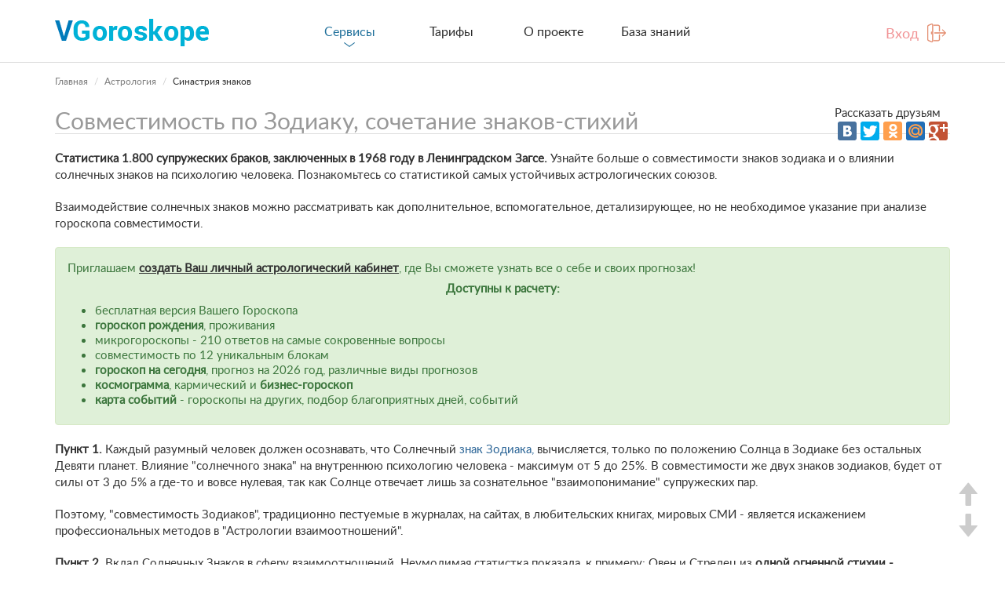

--- FILE ---
content_type: text/html; charset=UTF-8
request_url: https://vgoroskope.ru/astrology/sovmestimost-zodiakov
body_size: 14602
content:
<!DOCTYPE html>
<html lang="ru">
<head>
    <meta charset="utf-8">
    <meta http-equiv="X-UA-Compatible" content="IE=edge">
    <meta name="viewport" content="width=device-width, initial-scale=1">
    <meta name='yandex-verification' content='5d5a2be4452162ba' />
    <link rel="shortcut icon" href="/favicon.ico" type="image/x-icon">
    <meta property="og:image" content="/header/img/opengraph.jpg">
    <title>Совместимость Зодиаков в браке - Статистика 144 вариантов: вклад Солнечных знаков Зодиаков в сферу взаимоотношений / ВГороскопе</title>
    <meta name="keywords" content="статистика, совместимость Зодиаков, союз браки и развод, совместимые гороскопы, астрология взаимоотношений, пол, мужчина, женщина, знаки зодиака, 144 типов совместимости, солнечные знаки, синастрия">
<meta name="description" content="Астрологическая статистика СПбАА совместимости солнечных знаков Зодиака – развенчание мифа  о представлении популярной совместимости Зодиаков. Анализ книги &quot;Астрология взаимоотношений">
<link href="/assets/51a3507/css/bootstrap.min.css?v=1524641744" rel="stylesheet">
<link href="/css/main.min.css?v=1602868830" rel="stylesheet">
<link href="/assets/156878a4/css/eauth.css?v=1524641788" rel="stylesheet">
<link href="/header/style.css" rel="stylesheet">
<link href="/header/jquery.arcticmodal-0.3.css" rel="stylesheet">        </head>
<body>
<!-- Модальная форма авторизации и регистрации -->
<div class="modal fade" id="myModal" tabindex="-1" role="dialog" aria-labelledby="myModalLabel" aria-hidden="true">
  <div class="modal-dialog">
    <div class="modal-content">
      <div class="modal_form_wrapper modal_form_reg">
        <button type="button" class="close close_modal_btn" data-dismiss="modal" aria-hidden="true">×</button>
        <div class="modal_tabs_wrapper clearfix">
          <a class="modal_tab_a registration_tab registration_tab_js selected" href="">Регистрация</a>
          <a class="modal_tab_a auth_tab auth_tab_js" href="">Вход</a>
        </div>
       <div class="modal_registration_wrapper">
          <p style="padding: 0;" class="registration_text">Уже зарегистрировалось более 200 000 пользователей за 12 лет работы!<br><br></p>
        <form id="refistrationForm-form" class="form-horizontal" action="/user/registration" method="post" onsubmit="ym(177831, &quot;reachGoal&quot;, &quot;registrFromHeader&quot;); return false;">            <div class="help-block has-error new_error_form"></div>
            <div class="mod_form_string">
              <div class="modal_input_wrapper mod_inp_wr_email">
                <input type="email" id="registrationform-email" class="modal_input" name="RegistrationForm[email]" placeholder="E-mail (логин)">              </div>
            </div>
            <div class="mod_form_string_sub">
              <button type="button" class="modal_submit" onclick="ym(177831,&quot;reachGoal&quot;,&quot;signupFromModal&quot;); toRegistration()">Зарегистрироваться</button>              <div class="fp_wrapper">
                <a class="forgot_password forgot_password_js td_none" onclick="popupReset();">Забыли пароль?</a>                <a class="forgot_password small_modal_tab auth_tab_js td_none" href="#">Вход</a>
              </div>
            </div>
            </form>            <div class="social_networks_title2">Войти через соцсети:</div>
          <div class="eauth" id="w0">
	<ul class="eauth-list">
		<li class="eauth-service eauth-service-id-vkontakte"><a class="eauth-service-link" href="/user?service=vkontakte" data-eauth-service="vkontakte">Вконтакте</a></li><li class="eauth-service eauth-service-id-facebook"><a class="eauth-service-link" href="/user?service=facebook" data-eauth-service="facebook">Фейсбук</a></li><li class="eauth-service eauth-service-id-mailru"><a class="eauth-service-link" href="/user?service=mailru" data-eauth-service="mailru">Мейл.ру</a></li>	</ul>
</div>
        <p class="registration_text">Нажимая кнопку «Зарегистрироваться», вы соглашаетесь с нашей <a type="application/file" href="/dogovor/Privacy_policy.docx" target="_blank">Политикой конфиденциальности</a> и подтверждаете, что ознакомились с нашим <a type="application/file" href="/dogovor/Contract_offer.docx" target="_blank">Договором оферты</a></p>
</div>       <div id="PopupSignin" class="modal_auth_wrapper">
  <p class="bg-warning" style="display: none;"></p>
  <form id="signin-form" class="form-horizontal" action="/user" method="post" onsubmit="return false;">    <div class="help-block has-error new_error_form"></div>
    <div class="mod_form_string">
      <div class="modal_input_wrapper mod_inp_wr_email">
        <input type="email" id="loginform-username" class="modal_input" name="LoginForm[username]" placeholder="Логин (e-mail)">      </div>
    </div>
    <div class="mod_form_string">
      <div class="modal_input_wrapper mod_inp_wr_pass">
        <input type="password" id="loginform-password" class="modal_input" name="LoginForm[password]" placeholder="Пароль">      </div>
    </div>
    <div class="mod_form_string_sub">
      <button type="submit" class="modal_submit" onclick="toSignin()">Войти</button>      <div class="fp_wrapper">
        <a class="forgot_password forgot_password_js td_none">Забыли пароль?</a>        <a class="forgot_password small_modal_tab registration_tab_js td_none">Регистрация</a>      </div>
    </div>
    </form>    <div class="social_networks_title2">Войти через соцсети:</div>
    <div class="eauth" id="w1">
	<ul class="eauth-list">
		<li class="eauth-service eauth-service-id-vkontakte"><a class="eauth-service-link" href="/user?service=vkontakte" data-eauth-service="vkontakte">Вконтакте</a></li><li class="eauth-service eauth-service-id-facebook"><a class="eauth-service-link" href="/user?service=facebook" data-eauth-service="facebook">Фейсбук</a></li><li class="eauth-service eauth-service-id-mailru"><a class="eauth-service-link" href="/user?service=mailru" data-eauth-service="mailru">Мейл.ру</a></li>	</ul>
</div>
</div>       <div class="modal_reset_wrapper">
    <form id="resetForm-form" class="form-horizontal" action="/user/reset" method="post" onsubmit="return false;">        <div class="help-block has-error new_error_form"></div>
        <div class="mod_form_string">
          <div class="modal_input_wrapper mod_inp_wr_email">
            <input type="email" id="resetform-email" class="modal_input" name="ResetForm[email]" placeholder="E-mail (логин)">          </div>
        </div>
        <div class="mod_form_string_sub">
            <button type="button" id="resetButton" class="modal_submit" autocomplete="off">Восстановить</button>        </div>
    </form>    <div class="eauth" id="w2">
	<ul class="eauth-list">
		<li class="eauth-service eauth-service-id-vkontakte"><a class="eauth-service-link" href="/user?service=vkontakte" data-eauth-service="vkontakte">Вконтакте</a></li><li class="eauth-service eauth-service-id-facebook"><a class="eauth-service-link" href="/user?service=facebook" data-eauth-service="facebook">Фейсбук</a></li><li class="eauth-service eauth-service-id-mailru"><a class="eauth-service-link" href="/user?service=mailru" data-eauth-service="mailru">Мейл.ру</a></li>	</ul>
</div>
</div>      </div>
    </div>
  </div>
</div>
<!-- Модальная форма авторизации и регистрации -->

<div id="fb-root"></div>
<script>(function(d, s, id) {
  var js, fjs = d.getElementsByTagName(s)[0];
  if (d.getElementById(id)) return;
  js = d.createElement(s); js.id = id;
  js.src = "//connect.facebook.net/ru_RU/sdk.js#xfbml=1&version=v2.5&appId=1619597338313308";
  fjs.parentNode.insertBefore(js, fjs);

}(document, 'script', 'facebook-jssdk'));</script>






<div class="page_wrapper">
<!-- Шапка сайта -->
<div class="header_wrapper">
        <header class="header_content nonauth">
        <div class="container">
            <div class="header_logo_wrapper top_align">
                <a class="header_logo_a" href="/">
                    <img class="header_logo logo_big" src="/header/img/header_logo.png" alt="Астрология и гороскопы онлайн: натальная карта, совместимость, гороскоп переезда, прогнозы на 2026 год / ВГороскопе" title="Астрология и гороскопы онлайн: натальная карта, совместимость, гороскоп переезда, прогнозы на 2026 год / ВГороскопе">                    <img class="header_logo logo_small" src="/header/img/header_logo_small.png" alt="Астрология и гороскопы онлайн: натальная карта, совместимость, гороскоп переезда, прогнозы на 2026 год / ВГороскопе" title="Астрология и гороскопы онлайн: натальная карта, совместимость, гороскоп переезда, прогнозы на 2026 год / ВГороскопе">                    <h2 class="header_logo_slogan">Астрологические онлайн сервисы</h2>
                </a>
            </div>
            <div class="header_auth_panel top_align clearfix">
                <div class="login_wrapper top_panel_icons_wrapper">
                    <a class="logout_a top_panel_icons_a login_btn" data-toggle="modal" data-target="#myModal" title="Вход">Вход</a>
                </div>
            </div>
            <div class="header_menu_wrapper top_align">
                <div class="header_menu_btn"></div>
                <ul class="header_menu_ul clearfix">
                    <div class="close_header_menu">&times;</div>
                    <div class="mobile_menu_title">Разное:</div>
                    <li class="header_menu_li header_menu_li_sub hidden-xs">
                        <a class="header_menu_a" href="/products">Сервисы</a>                        <div class="header_submenu_wrapper clearfix">
                            <ul class="header_submenu_ul">
                                <li class="header_submenu_li">
                                    <a class="header_submenu_a header_menu_a_map" href="/#map">
                                        <div class="header_submenu_a_text">Текущая карта</div>
                                    </a>
                                </li>
                                <li class="header_submenu_li">
                                    <a class="header_submenu_a" href="/magazine/goroskop-rozhdeniya">
                                        <div class="header_submenu_a_text">Натальная карта</div>
                                    </a>
                                </li>
                                <li class="header_submenu_li">
                                    <a class="header_submenu_a" href="/astrology/bizness-goroskop-katalog-bizness-formul">
                                        <div class="header_submenu_a_text">Бизнес гороскопы</div>
                                    </a>
                                </li>
                                <li class="header_submenu_li">
                                    <a class="header_submenu_a" href="/astrology/karmicheskaya-karta-online">
                                        <div class="header_submenu_a_text">Кармическая карта</div>
                                    </a>
                                </li>
                                <li class="header_submenu_li">
                                    <a class="header_submenu_a" href="/astrology/analiz-kosmogrammi">
                                        <div class="header_submenu_a_text">Космограмма</div>
                                    </a>
                                </li>
                                <li class="header_submenu_li">
                                    <a class="header_submenu_a" href="/goroskop/sovmestimost-po-date-rojdeniya-online-service">
                                        <div class="header_submenu_a_text">Совместимость</div>
                                    </a>
                                </li>
                                <li class="header_submenu_li">
                                    <a class="header_submenu_a" href="/astrology/goroskop-pereezda-emigraciya">
                                        <div class="header_submenu_a_text">Гороскоп переезда</div>
                                    </a>
                                </li>
                                <li class="header_submenu_li">
                                    <a class="header_submenu_a" href="/astrology/katalog-mikrogoroskopov">
                                        <div class="header_submenu_a_text">Микрогороскопы</div>
                                    </a>
                                </li>
                                <li class="header_submenu_li">
                                    <a class="header_submenu_a" href="/goroskop/goroskop-na-segodnya">
                                        <div class="header_submenu_a_text">Гороскоп на сегодня</div>
                                    </a>
                                </li>
                                <li class="header_submenu_li">
                                    <a class="header_submenu_a" href="/goroskop/astrologicheskie-prognozi">
                                        <div class="header_submenu_a_text">7 видов прогнозов</div>
                                    </a>
                                </li>
                                <li class="header_submenu_li">
                                    <a class="header_submenu_a" href="/products/chart-pay">
                                        <div class="header_submenu_a_text">Карта событий</div>
                                    </a>
                                </li>
                            </ul>
                        </div>
                    </li>
                    <li class="header_menu_li">
                        <a class="header_menu_a" href="/tariffs">Тарифы</a>
                    </li>
                    <li class="header_menu_li hidden-sm">
                        <a class="header_menu_a" href="/emptygroup/about">О проекте</a>
                    </li>
                    <li class="header_menu_li">
                        <a class="header_menu_a" href="/baza-znaniy">База знаний</a>
                    </li>
                    <div class="mobile_menu_title mobile_menu_title_service">Сервисы:</div>
                    <div class="mobile_menu_services_wrapper">
                        <li class="header_menu_li">
                            <a class="header_menu_a header_menu_a_map" href="/#map">
                                <div class="header_menu_a_text">Текущая карта</div>
                            </a>
                        </li>
                        <li class="header_menu_li">
                            <a class="header_menu_a" href="/magazine/goroskop-rozhdeniya">
                                <div class="header_menu_a_text">Натальная карта</div>
                            </a>
                        </li>
                        <li class="header_menu_li">
                            <a class="header_menu_a" href="/astrology/bizness-goroskop-katalog-bizness-formul">
                                <div class="header_menu_a_text">Бизнес гороскопы</div>
                            </a>
                        </li>
                        <li class="header_menu_li">
                            <a class="header_menu_a" href="/astrology/karmicheskaya-karta-online">
                                <div class="header_menu_a_text">Кармическая карта</div>
                            </a>
                        </li>
                        <li class="header_menu_li">
                            <a class="header_menu_a" href="/astrology/analiz-kosmogrammi">
                                <div class="header_menu_a_text">Космограмма</div>
                            </a>
                        </li>
                        <li class="header_menu_li">
                            <a class="header_menu_a" href="/goroskop/sovmestimost-po-date-rojdeniya-online-service">
                                <div class="header_submenu_a_text">Совместимость</div>
                            </a>
                        </li>
                        <li class="header_menu_li">
                            <a class="header_menu_a" href="/astrology/goroskop-pereezda-emigraciya">
                                <div class="header_menu_a_text">Гороскоп переезда</div>
                            </a>
                        </li>
                        <li class="header_menu_li">
                            <a class="header_menu_a" href="/astrology/katalog-mikrogoroskopov">
                                <div class="header_menu_a_text">Микрогороскопы</div>
                            </a>
                        </li>
                        <li class="header_menu_li">
                            <a class="header_menu_a" href="/goroskop/goroskop-na-segodnya">
                                <div class="header_menu_a_text">Гороскоп на сегодня</div>
                            </a>
                        </li>
                        <li class="header_menu_li">
                            <a class="header_menu_a" href="/goroskop/astrologicheskie-prognozi">
                                <div class="header_menu_a_text">7 видов прогнозов</div>
                            </a>
                        </li>
                        <li class="header_menu_li">
                            <a class="header_menu_a" href="/astrology/proizvolnya-karta">
                                <div class="header_menu_a_text">Карта событий</div>
                            </a>
                        </li>
                    </div>
                </ul>
            </div>   
        </div>
    </header>
    </div>
<!-- Шапка сайта -->
<div class="profile_menu_mask"></div>
   
<!-- Открывающий тег контента -->
	<div class="content_wrapper ">
  <div class="container">
    <div class="row">
            <div class="col-lg-12">
        <div class="content_page_wrapper">    
<div  >
    <div class="content">
        
<ol class="breadcrumb">
    <li><a href="/">Главная</a></li>
    <li><a href="/astrology">Астрология</a></li>
    <li class="active">Синастрия знаков</li>
</ol>
<div class="pull-right"><span class="pull-left">Рассказать друзьям&nbsp;</span><div class="yashare-auto-init" data-yashareL10n="ru" data-yashareType="big" data-yashareQuickServices="vkontakte,facebook,twitter,odnoklassniki,moimir,gplus" data-yashareTheme="counter"></div></div><h1>Совместимость по Зодиаку, сочетание знаков-стихий</h1>
<p>
	<strong>Статистика 1.800 супружеских браков, заключенных в 1968 году в Ленинградском Загсе.</strong> Узнайте больше о совместимости знаков зодиака и о влиянии солнечных знаков на психологию человека. Познакомьтесь со статистикой самых устойчивых астрологических союзов.
</p>
<p>
	<span style="text-align: center;">Взаимодействие солнечных знаков можно рассматривать как дополнительное, вспомогательное, детализирующее, но не необходимое указание при анализе гороскопа совместимости.</span>

        <div id="goToReg" class="alert alert-success">
                <p>
                Приглашаем <strong><a class="colorDark cursor_p td_u" onclick="ym(177831, &quot;reachGoal&quot;, &quot;registrFromBlock&quot;); popupSignup();" data-toggle="modal" data-target="#myModal">создать Ваш личный астрологический кабинет</a></strong>, где Вы сможете узнать все о себе и своих прогнозах!

                <p style="text-align:center"><strong>Доступны к расчету:</strong></p>
                <ul>
                <li>бесплатная версия Вашего Гороскопа</li>
                <li><strong>гороскоп рождения</strong>, проживания </li>
                <li>микрогороскопы - 210 ответов на самые сокровенные вопросы</li>
                <li>совместимость по 12 уникальным блокам </li>
                <li><strong>гороскоп на сегодня</strong>, прогноз на 2026 год, различные виды прогнозов</li>
                <li><strong>космограмма</strong>, кармический и <strong>бизнес-гороскоп</strong></li>
                <li><strong>карта событий</strong> - гороскопы на других, подбор благоприятных дней, событий</li>
                </ul></p>
        </div></p>
<p>
	 <strong>Пункт 1. </strong>Каждый разумный человек должен осознавать, что Солнечный <a href="/astrology/znaki-zodiaka" title="Зодиакальный круг: Знаки зодиака. Символика знаков зодиака. Знаки зодиака по стихиям. Кресты Зодиака. Зодиак - отличие от Созвездия">знак Зодиака,</a> вычисляется, только по положению Солнца в Зодиаке без остальных Девяти планет. Влияние "солнечного знака" на внутреннюю психологию человека - максимум от 5 до 25%. В совместимости же двух знаков зодиаков, будет от силы от 3 до 5% а где-то и вовсе нулевая, так как Солнце отвечает лишь за сознательное "взаимопонимание" супружеских пар.
</p>
<p>
	               Поэтому, "совместимость Зодиаков", традиционно пестуемые в журналах, на сайтах, в любительских книгах, мировых СМИ - является искажением профессиональных методов в "Астрологии взаимоотношений".
</p>
<p>
	 <strong>Пункт 2. </strong>Вклад Солнечных Знаков в сферу взаимоотношений. Неумолимая статистка показала, к примеру: Овен и Стрелец из <strong>одной огненной стихии - гармоничный ТРИГОН,</strong> казалось бы должны составлять в браке устойчивую пару - но по статистике выявлено высокий процент разводов превышающий среднестатистический: 31 против 25%, знаки Близнецов и Весов, также не дают устойчивости в браке и обуславливают 35% разводов. Союз людей - Раков и Рыб тоже высокий процент разводов.
</p>
<p>
	                   Кроме того неудачными оказались и, так называемые, браки, где солнечные знаки образует гармоничный <a href="/astrology/aspekti-planet-goroskopa" title="Аспектология: астрологический свойства аспектов. Орбисы планет в аспектах. Cписок аспектов. Орбисы по СПбАА. Мажорные аспекты.">аспект</a> СЕКСТИЛЬ - Овен с Близнецами и Телец с Раком выявили 47%-ную нестабильность! Везде пишут, что Телец и Рак в силу своей внутренней схожести должны жить душа в душу. Однако неумолимый статистический подход этот стереотип опрокидывает. Из всех 144 вариантов (12 умноженные на 12)на основе принадлежности  к солнечному знаку этот вариант оказался самым плохим, самым нестабильным, с наиболее высоким процентом разводов.
</p>
<p>
	 <strong>Пункт 3. </strong>Взаимодействие Солнечных знаков зависит от Пола (мужчина или женщина) партнеров.С учетом этого фактора, удалось найти счастливые ОППОЗИЦИИ знаков. В частности, низкий процент развода дают брачный союз мужчины-Овна с женщинами Весами, мужчины-Дева с женщиной-Рыбы, в то время как обратные варианты женщина-Овен и мужчина-Весы, женщина-Дева и мужчина-Рыбы - демонтировали повышенный процент разводов. Предположение, что это связано с большей психологической уязвимостью мужчин-Весы быстро выводятся из равновесия женщиной-Овном. и женщина-рыбы терпеливо сносит критику мужчины-Девы, в то время, как чувствительный мужчина-рыбы страдает от постоянного ворчания со стороны женщины-Девы.
</p>
<p>
	 <strong>Пункт 4.</strong> Устойчивые союзы по КВАДРАТУРАМ. Счастливые устойчивые квадратуры мужчина-Водолей и женщина-Телец, самый стабильный союз из 144 вариантов. Он ставит рекорд по низкому числу разводов - всего 9%.
</p>
<p>
	                    Счастливые устойчивые квадратуры мужчина-Водолей и женщина-Телец, самый стабильный союз из 144 вариантов. Он ставит рекорд по низкому числу разводов - всего 9%.
</p>
<p>
	 <strong>Пункт 5</strong>. Невозможно утверждать, что солнечный союз из 144 вариантов взаимодействий неудачен! Даже в самом плохом варианте процент разводов не бывает выше 50%. это означает, что половина таких случаев взаимодействия солнечных знаков устойчива. Анализ солнечных знаков нескольких тысяч супружеских пар выявил беспристрастный анализ "гармоничных" отношений, в рамках которых процент разводов был очень высок, тогда как "дисгармоничные" союзы обнаруживали устойчивость. Кроме того, важным оказались комбинации какой знак зодиака относится к мужскому, а какой к женскому. Совместимость двух солнечных знаков зависит от этого, и в одном случае может быть хорошей, а в другом плохой.
</p>
<p>
	 <img src="https://vgoroskope.ru/images/red/4d0e16825f703345bbb5856b7cf5ce2f.jpg">
</p>
<h2>Важные комбинации солнечных знаков</h2>
<blockquote>
	   Статистика 144 вариантов совместимости знаков.
</blockquote>
<p>
	 <strong style="color:#006400">СОЕДИНЕНИЕ:</strong> <span style="color:#000000">у</span>стойчивые союзы двух Овнов, Рыб, Раков, Козерогов и Дев - всего 20% разводов. Эти знаки названы самосовместимыми. Наименее устойчивые союзы двух Тельцов, Львов - высокий процент разводов.
</p>
<p>
	 <strong style="color:#00008B">ТРИНЫ:</strong>
</p>
<p>
	 <strong>Огненный треугольник</strong> - мужчина-Овен и женщина-Лев - наилучший вариант для Овна - характеризуется очень низким процентом разводов, 15%. Женщины-Овны с мужчинами-Львами демонстрируют средний по статистическим показателям союз -24%. Овен и Стрелец показывают высокий процент разводов, независимо от пола - 31%. Мужчина-Лев лучше сочетается с женщиной-Стрельцом - 15% разводов. А женщина-Лев с мужчиной-Стрельцом показывают средний процент разводов-27%.
</p>
<p>
	 <strong>Воздушный треугольник</strong> - мужчина-Близнецы хорошо сочетаются с  женщинами-Водолеями - 16% разводов, а с Весами - среднестатистический союз, 22% разводов. Женщины-Близнецы лучше всего сочетается с мужчинами-Водолеями очень низкий процент разводов - 10% - второй результат из всех 144 вариантов! Но очень плохо с мужчинами-Весами  -37% разводов.
</p>
<p>
	 <strong>Водный треугольник -</strong> Раки, как мужчины, так и женщины, со своей стихией не дают союзов, превышающих средние показатели. При это женщины-Раки плохо сочетаются с мужчинами-Рыбами - 30% разводов. мужчины-Скорпионы и женщины-Рыбы - один и из лучших союзов - только 11% разводов. Впрочем, женщины-Cкорпионы и мужчины-Рыбы хорошо сочетаются - 14% разводов.
</p>
<p>
	 <strong>Земной треугольник -</strong> Тельцы, независимо от пола, лучше всего сочетаются с Козерогами - не выше 15% разводов. Союз женщины-Девы с мужчиной-Козерогом неплохой - 18% разводов. Все остальные союзы с представителями собственной стихии неудачны.
</p>
<p>
	 <strong style="color:#00008B">СЕКСТИЛИ:</strong>
</p>
<p>
	 <strong>Устойчивые союзы дают:</strong> женщины-Овны с мужчинами-Водолеями - только 15% разводов. женщины-Тельцы с мужчинами-Раками - 15%, мужчины-Тельцы с женщинами-Рыбами - 17%, женщины-Раки с мужчинами-Девами - 20%, женщины-Львы с мужчинами-Весами - 13%, женщины-Весы с мужчинами-Стрельцами - 20% разводов.
</p>
<p>
	 <strong>Неустойчивые союзы:</strong> мужчины-Овны с женщинами-Близнецами - 32%. Мужчины-Тельцы с женщинами-Раками - 47%. Самый нестабильный союз, но с другой половой принадлежностью попадают в устойчивый союз! Мужчины-Львы  женщинами-Весами - 30%, а наоборот устойчивый вариант. Девы со Скорпионами, независимо от пола - не ниже 32%, женщины-Скорпионы с мужчинами-Козерогами - 35%, женщины-Стрельцы, с  с мужчинами-Водолеями -  40% разводов, мужчины-Козероги с женщинами-Рыбами - 34%. <strong>Среди секcтилей выявляются 8 неустойчивых и 6 устойчивых вариантов.</strong>
</p>
<p>
	 <strong style="color:#B22222">ОППОЗИЦИИ:</strong>
</p>
<p>
	 <strong>Неустойчивые союзы:</strong> женщины-Овны с мужчинами-Весами - 35%,  Близнецы со Стрельцами, независимо от пола, - не ниже 37%, женщины-Львы с мужчинами-Водолеями - 31 %, женщины - Девы с мужчинами-рыбами - 19% разводов. <strong>5 неустойчивых и 2 устойчивых варианта.</strong>
</p>
<p>
	 <strong style="color:#B22222">КВАДРАТУРЫ:</strong>
</p>
<p>
	 <strong>Неустойчивые союзы:</strong> Овен и Рак, независимо от пола - 34%, женщины-Тельцы с мужчинами-Львами - 30%, мужчины-Раки с женщинами-Весами - 35%, женщины-Девы с мужчинами-Стрельцами - 38%? мужчины-Весы с женщинами-Козерогами - 30%, мужчины-Скорпионы с женщинами-Водолеями - 40% разводов.
</p>
<p>
	 <strong>Устойчивые союзы:</strong> женщины-Стрельцы с мужчинами-Рыбами - 20%, мужчины-Водолеи с женщинами-Тельцами - 9% разводов (лучший вариант из 144! <strong>8 неустойчивых и 2 устойчивых варианта.</strong>
</p>
<p>
	 <strong style="color:#B22222">КВИКОНСЫ:</strong>
</p>
<p>
	 <strong>Устойчивые союзы:</strong> женщины-Телец и мужчина-Весы - 18% разводов, мужчины-Близнецы и женщина-Скорпион и Козерог - 15% и 12% соответственно, женщина-Весы и мужчина Телец и Рыбы - 18% и 13% женщина козерог и мужчина-Близнецы - 12%, мужчина-Рыбы и женщина-Весы - 13%.
</p>
<p>
	 <strong>Неустойчивые союзы:</strong> которые демонстрирую более  - 30% разводов: мужчина-Овен с Девой и Скорпионом, женщины-Близнецы со скорпионом и Козерогом, женщины-Раки со Стрельцом, Дева с Водолеем, независимо от пола, мужчина-Рак и женщина-Водолей. Остальные варианты дают средние цифры разрушения союзов <strong>7 хороших вариантов, неустойчивых - 13.</strong>
</p>
<p>
	 <strong style="color:#00008B">ПОЛУСЕКСТИЛИ:</strong>
</p>
<p>
	 <strong>Устойчивые союзы:</strong> женщина-Близнецы и мужчина-Рак - 19% разводов,  женщина-Стрелец и мужчины-Скорпион и Козерог - 17% и 11% разводов, соответственно, мужчина-Козерог и женщина-Водолей - 20%/ Четыре неблагоприятных варианта.
</p>
<p>
	 <strong>Неустойчивые союзы:</strong> Овен и Рыбы, независимо от пола - 33% разводов, мужчина-Овен и женщина-Телец - 36%, женщина-Телец и мужчина-Близнецы и женщина-Рак - 42%, женщина-Лев и мужчина-Дева - 32%, Дева и Весы, независимо от пола - больше 30%, женщина-Водолей и мужчины Рыбы -31%. <strong>Устойчивых вариантов - 4, неустойчивых - 9.</strong>
</p>
<h3>Итоги Солнечной совместимости зодиаков.</h3>
<blockquote>
	   Для мужчин Овнов:
</blockquote>
<p>
	 <strong>лучше всего</strong> союзы с женщинами-Львами - 15%, Овнами - 16%; Весами -18% разводов, то есть знаки Огня и Воздуха, <strong>хуже всего</strong> с женщинами-Cкорпионами - 40%, Раками - 38%, Тельцами - 36%, Рыбами - 34%, Близнецами - 32%, Стрельцами -31% и Девами - 30% разводов, то есть знаки Воды и земли и подвижного креста. 3 устойчивых варианта, 7 неустойчивых.
</p>
<blockquote>
	   Для женщин-Овнов:
</blockquote>
<p>
	 <strong>лучше всего</strong> союзы с мужчинами-Водолеями - 15%, Овнами - 16%, <strong>хуже</strong> всего с мужчинами Весами, Рыбами - 35%, Раками -34%, Скорпионами - 33%, Стрельцами - 31%, то есть знаками Воды. Два устойчивых варианта, 5 неустойчивых.
</p>
<blockquote>
	   Для мужчины-Тельца:
</blockquote>
<p>
	 <strong>лучше всего</strong> союзы с женщинами-Козерогами - 15%, Рыбами - 17%; Весами -18%, <strong>плохо</strong> с женщинами Раками - 47%, Тельцами - 37%.Три устойчивых варианта, 5 неустойчивых.
</p>
<blockquote>
	   Для женщин-Тельцов:
</blockquote>
<p>
	 <strong>Хорошие</strong> союзы с мужчинами-Водолеями - 9%, Козерогами - 12%, Раками - 15%, <strong>неустойчивые</strong> с мужчинами-Тельцами, Близнецами - 37%, Овнами 36%, Львами - 30%. Три хороших варианта, 4 неустойчивых.
</p>
<blockquote>
	   Для мужчины-Близнецов:
</blockquote>
<p>
	 <strong>Хорошие союзы</strong> с женщинами-Козерогами - 12%, Скорпионами - 15%,  Водолеями - 16%, <strong>неустойчивые</strong> союзы с женщинами-Раками - 42%, Тельцами - 37%,  Стрельцами - 37%. Три хороших варианта, 3 неустойчивых.
</p>
<blockquote>
	   Для женщин-Близнецов:
</blockquote>
<p>
	 <strong>Хорошие союзы</strong>  с мужчинами-Водолеями - 10%, Раками - 19%, <strong>неустойчивые</strong> с мужчинами-Скорпионами - 42%, Стрельцами - 38%, Весами - 37%, Козерогами - 36%, Овнами - 32%. Два хороших варианта, 5 неустойчивых.
</p>
<blockquote>
	   Для мужчины-Раков:
</blockquote>
<p>
	 <strong> Хорошие союзы</strong>  с женщинами-Тельцами - 15%, Раками - 15%, Близнецами - 18%, <strong>неустойчивые</strong>  союзы с женщинами-Весами - 35%, Овнами - 34%, Водолеями - 30%. Три хороших варианта, 3 неустойчивых.
</p>
<blockquote>
	   Для женщин-Раков:
</blockquote>
<p>
	 <strong>Хорошие союзы</strong> с мужчинами-Раками - 18%, Девами -20%, <strong>неустойчивые</strong>  с мужчинами-Скорпионами - 42%, Стрельцами - 38%, Весами - 37%, Козерогами - 36%, Овнами 32%. Два хороших варианта, 5 неустойчивых.
</p>
<blockquote>
	   Для мужчины-Львов:
</blockquote>
<p>
	 <strong> Хорошие союзы</strong>  с женщинами- Стрельцами - 15%, <strong>неустойчивые</strong>  с женщинами-Львами - 31%, Тельцами - 34%, Львами - 30%. Один хороший вариант, 3 неустойчивых.
</p>
<blockquote>
	   Для женщин-Львов:
</blockquote>
<p>
	 <strong>Хорошие союзы</strong> с мужчинами-Весами - 13%, Овнами-15%, <strong>неустойчивые</strong>  с мужчинами-Девами - 32%, Львами - 31%, Водолеями – 31%. Два хороших варианта, 3 неустойчивых.
</p>
<blockquote>
	   Для мужчин-Дев:
</blockquote>
<p>
	 <strong> Хорошие союзы</strong>  с женщинами-Рыбами - 19%, Раками, Девами – 20%,  <strong>неустойчивые</strong>  с женщинами-Водолеями - 42%,  Львами, Скорпионами - 32%, Весами – 30%. Три хороших варианта, 4 неустойчивых.
</p>
<blockquote>
	   Для женщин-Дев:
</blockquote>
<p>
	 <strong>Хорошие союзы</strong> с мужчинами- Козерогами - 18%,  Девами -20%, <strong>неустойчивые</strong>  с мужчинами-Рыбами - 40%, Стрельцами - 38%, Весами - 37%, Водолеями – 35%, Скорпионами – 33%, Овнами -30%. Два хороших варианта, 3 неустойчивых.
</p>
<blockquote>
	   Для мужчин-Весов:
</blockquote>
<p>
	 <strong> Хорошие союзы</strong>  с женщинами-Львами - 13%, <strong>неустойчивые</strong>  с женщинами-Близнецами, Девами - 37%, Овнами - 35%, Козерогами – 30%. Один хороший вариант, 4 неустойчивых.
</p>
<blockquote>
	   Для женщин-Весов:
</blockquote>
<p>
	 <strong>Хорошие союзы</strong> с мужчинами- Рыбами- 13%,  Овнами, Тельцами, Стрельцами -20%, <strong>неустойчивые</strong>  с мужчинами-Рыбами - 40%, Стрельцами - 38%, Весами - 37%, Водолеями – 35%, Скорпионами – 33%, Овнами -30%. Два хороших варианта, 3 неустойчивых.
</p>
<blockquote>
	   Для мужчины-Скорпионов:
</blockquote>
<p>
	 <strong> Хорошие союзы</strong>  с женщинами-Рыбами - 11%, Стрельцами - 17%, <strong>неустойчивые</strong>  с женщинами-Близнецами – 42%, Водолеями - 40%, Овнами, Девами - 33%. Два хороших варианта, 3 неустойчивых.
</p>
<blockquote>
	   Для женщин-Скорпионов:
</blockquote>
<p>
	 <strong>Хорошие союзы</strong> с мужчинами- Рыбами- 14%,  Близнецами -15%, <strong>неустойчивые</strong>  с мужчинами-Овнами - 40%, Козерогами - 35%, Девами - 32%. Два хороших варианта, 3 неустойчивых.
</p>
<blockquote>
	   Для мужчины-Стрельцов:
</blockquote>
<p>
	 <strong> Хорошие союзы</strong>  с женщинами-Весами - 20%, <strong>неустойчивые</strong>  с женщинами-Близнецами, Девами - 38%,  Раками - 33%, Овнами – 31%. Один хороший вариант,  4 неустойчивых.
</p>
<blockquote>
	   Для женщин-Стрельцов:
</blockquote>
<p>
	 <strong>Хорошие союзы</strong> с мужчинами-Козерогами - 11%,  Львами -15%, Скорпионами – 17%, Рыбами – 20%, <strong>неустойчивые</strong>,  с мужчинами- Водолеями - 40%, Близнецами - 37%, Овнами - 31%. Четыре хороших варианта, 3 неустойчивых.
</p>
<blockquote>
	   Для мужчины-Козерога:
</blockquote>
<p>
	 <strong> Хорошие союзы</strong>  с женщинами-Стрельцами - 11%, Тельцами – 12%, Девами, Козерогами – 18%, Водолеями - 20%, <strong>неустойчивые</strong>  с женщинами-Близнецами - 36%,  Скорпионами – 35%, Рыбами 34%. Пять хороших вариантов,  3 неустойчивых.
</p>
<blockquote>
	   Для женщин-Козерога:
</blockquote>
<p>
	 <strong>Хорошие союзы</strong> с мужчинами-Близнецами - 12%,  Тельцами -15%, Козерогами – 18%, <strong>неустойчивые</strong>  с мужчинами- Весами - 30%. Три хороших варианта, 1 неустойчивый.
</p>
<blockquote>
	   Для мужчины-Водолеев:
</blockquote>
<p>
	 <strong> Хорошие союзы</strong>  с женщинами-Тельцами - 9%, Близнецами – 10%,  Овнами -15%, <strong>неустойчивые</strong>  с женщинами-Стрельцами - 40%,  Девами– 35%, Водолеями - 33%, Львами – 31%. Три хороших варианта,  4 неустойчивых.
</p>
<blockquote>
	   Для женщин-Водолеев:
</blockquote>
<p>
	 <strong>Хорошие союзы</strong> с мужчинами-Близнецами - 16%, Козерогами – 20%, <strong>неустойчивые</strong>  с мужчинами-Девами - 42%, Скорпионами – 40%, Водолеями - 32%, рыбами 31%, Раками– 30%. Два хороших варианта, 5 неустойчивых.
</p>
<blockquote>
	   Для мужчины-Рыб:
</blockquote>
<p>
	 <strong> Хорошие союзы</strong>  с женщинами-Весами - 13%, Скорпионами – 14%, Рыбами -20%, Стрельцами -  20%, <strong>неустойчивые</strong>  с женщинами-Девами - 40%,  Овнами– 35%, Водолеями - 31%, Раками – 30%. Четыре хороших варианта,  4 неустойчивых.
</p>
<p>
	 <strong>Для женщин-Рыб:</strong>
</p>
<p>
	 <strong>Хорошие союзы</strong> с мужчинами- Скорпионами - 11%, Тельцами,  Рыбами – 17%, Девами - 19%, <strong>неустойчивые</strong>  с мужчинами-Овнами, козерогами - 34%. Четыре хороших варианта, 2 неустойчивых.
</p>
<p>
	 <strong style="color:#B22222">Самые неуживчивые знаки Зодиака</strong> мужчины-Овны - 7 неустойчивых варианта, женщины-Девы - 6, женщины-Овны - 5, Близнецы и Раки независимо от пола 5.
</p>
<p>
	 <strong style="color:#00008B">Самые адаптивные</strong> женщины-Козероги - 1 неустойчивый вариант, мужчины Тельцы, женщины Рыбы - 2 неустойчивых варианта.
</p>
<p>
	 <strong style="color:#B22222">Самые придирчивые</strong> мужчины-Львы, Весы и Стрельцы: 1 устойчивый вариант.
</p>
<p>
	 <strong>Самые непритязательные</strong> мужчины-Козероги 5 устойчивых варианта, женщины-Весы, женщины-Стрельцы и мужчины и женщины-Рыбы - 4  устойчивых варианта.
</p>
<p>
	 <strong style="color:#00008B">Наиболее устойчивые союзы</strong>
</p>
<ul>
	<li>мужчины-Водолеи и женщины-Тельцы - всего 9% разводов.</li>
	<li>мужчины-Водолеи и женщины-Близнецы - всего 10% разводов.</li>
</ul>
<p>
	 <strong style="color:#B22222">Наиболее неустойчивые союзы</strong>
</p>
<ul>
	<li>мужчины-Тельцы и женщины-Раки 47% разводов.</li>
	<li>мужчины-Близнецы и женщины-Раки 42% разводов.</li>
	<li>мужчины-Девы и женщины-Водолеи 42% разводов.</li>
	<li>мужчины-Скорпионы и женщины-Близнецы 42% разводов.</li>
</ul>
<p>
	                   Принадлежность к солнечному знаку в <a  data-toggle="modal" data-target="#myModal">вопросах совместимости</a> <a href="https://vgoroskope.ru/astrology/olga-bezuglaya" title="Развернутая информация о методе Синастрической астрологии"></a>определяет взаимопонимание между людьми. Отсутствие взаимопонимания преодолимо. На протяжении длительного взаимодействия супруги научаются понимать друг друга. Об этом свидетельствуют цифры разводов - даже в самых плохих вариантов (мужчина-Телец и женщина-Рак) половина браков устойчива.
</p>
<p>
	             Склонить чашу весов в ту или иную сторону могут влияние других планет: конфликтные могут затруднить понимание, а добрые планеты его улучшать. Кроме того следует учитывать, что Солнце, являясь сексуальной планетой женского гороскопа, хорошо аспектированное сексуальными планетами партнера, получает существенные подкрепление, что в какой-то степени улучшает ситуацию.
</p>
<p>
	 <strong>P.S.</strong> <strong>Исследование было проведено на данных, полученных в одном из ЗАГСов Ленинграда. Все браки были заключены в 1968 году</strong>.
</p>
<p>
	             Данные о разводах всегда поступают в ЗАГСы, в которых эти браки заключались. Поэтому, выписывая данные в 1989 году, мы имели не только данные о заключении браков, но и о разводах, на протяжении 21 года. Сравнивались две выборки: браки, не дожившие до 20-летия, и браки, пережившие этот рубеж. Только по 4 планетам различие было достоверным - для Марса, Юпитера, Сатурна и Плутона.
</p>
<p class="content_right_align">
	            В материале использовалась статистика из книги "Астрология Взаимоотношений" Сергей Шестопалов, Ольга Молчанова &gt;&gt;&gt; <a href="/spbaa.html" title="Санкт-Петербургской Астрологической Академии">СПбАА.</a>
</p>
<ul>
	<li><a href="https://vgoroskope.ru/astrology/znaki-zodiaka-v-otnosheniyah" title="Знаки Зодиака в отношениях" target="_blank">знаки зодиака в отношениях</a></li>
	<li><a href="https://vgoroskope.ru/astrology/astrologicheskaya-sovmestimost-vzaimodeystvie-znakov" title="АСТРОЛОГИЧЕСКАЯ СОВМЕСТИМОСТЬ Фрагмент книги Семиры и В.Веташ ИСКУССТВО АСТРОЛОГИИ ВЗАИМОДЕЙСТВИЕ ЗНАКОВ" target="_blank">астрологическая совместимость</a></li>
</ul><hr/><span class="pull-left">Рассказать друзьям&nbsp;</span><div class="yashare-auto-init" data-yashareL10n="ru" data-yashareType="big" data-yashareQuickServices="vkontakte,facebook,twitter,odnoklassniki,moimir,gplus" data-yashareTheme="counter"></div><br />
<div class="tags">
    <img src="/i/tags_icon.png" class="pull-left">
    <span class="pull-left paddingLeft10">Тэги:</span>&nbsp;&nbsp;
    <i>статистика,  совместимость Зодиаков,  союз браки и развод,  совместимые гороскопы,  астрология взаимоотношений,  пол,  мужчина,  женщина,  знаки зодиака,  144 типов совместимости,  солнечные знаки,  синастрия</i>
</div>
<br /><br />
<legend>Также читайте</legend>
<div class="row">
        <div class="col-sm-4">
        <div class="tileTwice">
            <a href="/astrology/druzhba-i-vrazhda-planet-v-kosmogramme-i-goroskope">Дружба и вражда планет - С.В.Шестопалов</a><br />
            Дружба и вражда планет - отличие космограммы от гороскопа, определение качество того или иного светила -        </div>
    </div>
        <div class="col-sm-4">
        <div class="tileTwice">
            <a href="/astrology/efemeridi-planet-i-aspekti-na-2016-god">Эфемериды 2016</a><br />
            Эфемериды планет и аспекты на 2016 год -        </div>
    </div>
        <div class="col-sm-4">
        <div class="tileTwice">
            <a href="/astrology/vliyanie-planet-na-sedmoy-dom-goroskopa">Влияние планет на седьмой дом гороскопа</a><br />
            7 дом-влияние планет на седьмой дом гороскопа: планеты в седьмом доме - личные отношения, брак, связь с другими        </div>
    </div>
    </div>
<br /><br />    </div>
</div>

        
        <!-- <div class="container"> -->
        
                    
        </div>  <!-- .content_page_wrapper -->
      </div>
    </div>
  </div>
  </div>
</div> <!-- .content_wrapper -->
<!-- Закрывающий тег контента -->
</div> <!-- .page wrapper -->
<div class="footer_wrapper">
  <div class="footer_content">
    <div class="container clearfix">
      <div class="row">
        <div class="col-lg-12">
          <div class="footer_menu_wrapper clearfix">
            <ul class="footer_menu_ul">
              <li class="footer_menu_li footer_menu_li_bold"><a class="footer_menu_a" href="/emptygroup/about">О проекте</a></li>
              <li class="footer_menu_li"><a class="footer_menu_a" href="/tariffs" title="Тарифы">Тарифы</a></li>
              <li class="footer_menu_li"><a class="footer_menu_a" href="/site/jobs" title="Вакансии">Вакансии</a></li>
              <li class="footer_menu_li"><a class="footer_menu_a" href="/otvet" title="Вопросы и ответы">Вопросы и ответы</a></li>
              <li class="footer_menu_li"><a class="footer_menu_a" href="/baza-znaniy" title="База знаний">База знаний</a></li>
                              <li class="footer_menu_li"><a class="footer_menu_a" href="/user/support" title="Служба поддержки">Служба поддержки</a></li>
                          </ul>
            <ul class="footer_menu_ul">
              <li class="footer_menu_li footer_menu_li_bold">О сервисах</li>
              <li class="footer_menu_li"><a class="footer_menu_a" href="/astrology/manual" title="Руководство пользователя">Руководство пользователя</a></li>
              <li class="footer_menu_li"><a class="footer_menu_a" href="/help/poshagovaya-instrukciya-k-platnim-i-besplatnim-astrologicheskim-servisam-Orion-online" title="Подключение сервисов">Подключение сервисов</a></li>
              <li class="footer_menu_li"><a class="footer_menu_a" href="/astrology/orionsoft" title="Астрологическая программа VGoroskope">Астрологическая программа VGoroskope</a></li>
            </ul>
            <ul class="footer_menu_ul">
              <li class="footer_menu_li footer_menu_li_bold">Об астрологии</li>
              <li class="footer_menu_li"><a class="footer_menu_a" href="/astrology/astrology" title="Астрология">Астрология</a></li>
              <li class="footer_menu_li"><a class="footer_menu_a" href="/astrology/besplatnoe-professionalnoe-obuchenie-astrologii" title="Астрология для начинающих">Астрология для начинающих</a></li>
              <li class="footer_menu_li"><a class="footer_menu_a" href="/astrology/consulting" title="Консультация астролога">Консультация астролога</a></li>
              <li class="footer_menu_li"><a class="footer_menu_a" href="/astrology/article" title="Онлайн-журнал VGoroskope">Онлайн-журнал VGoroskope</a></li>
            </ul>
            <ul class="footer_menu_ul">
              <li class="footer_menu_li footer_menu_li_bold">О гороскопах</li>
              <li class="footer_menu_li"><a class="footer_menu_a" href="/astrology/goroskop-sovmestimosti" title="Гороскоп совместимости">Гороскоп совместимости</a></li>
              <li class="footer_menu_li"><a class="footer_menu_a" href="/astrology/goroskop" title="Гороскоп справочник">Гороскоп справочник</a></li>
              <li class="footer_menu_li"><a class="footer_menu_a" href="/astrology/karmicheskiy-goroskop" title="Кармическая карта">Кармическая карта</a></li>
              <li class="footer_menu_li"><a class="footer_menu_a" href="/astrology/goroskop-pereezda-emigraciya" title="Гороскоп переезда">Гороскоп переезда</a></li>
              <li class="footer_menu_li"><a class="footer_menu_a" href="/astrology/bizness-goroskop-katalog-bizness-formul" title="Бизнес-гороскоп">Бизнес-гороскоп</a></li>
              <li class="footer_menu_li"><a class="footer_menu_a" href="/astrology/analiz-kosmogrammi" title="Космограмма">Космограмма</a></li>
            </ul>
          </div>
        </div>
        <div class="col-lg-12">
          <div class="footer_left_col clearfix">
            <div class="social_networks_wrapper">
              <div class="social_networks_title">Мы в социальных сетях:</div>
              <a class="social_network_a google" target="_blank" href="https://plus.google.com/+VgoroskopeRu/posts"></a>
              <a class="social_network_a vkontakte" target="_blank" href="https://vk.com/vgoroskope_ru"></a>
              <a class="social_network_a facebook" target="_blank" href="https://www.facebook.com/vgoroskope"></a>
              <a class="social_network_a twitter" target="_blank" href="https://twitter.com/vgoroskope"></a>
              <a class="social_network_a odnoklassniki" target="_blank" href="http://www.odnoklassniki.ru/inhoroscope"></a>
            </div>
          </div>  
        </div>
      </div>

        <div class="row">
            <div class="col-lg-12">
                <div class="col-lg-12">
                    <div class="header_search_wrapper">
                        <div class="search_input_wrapper clearfix" onclick="return {'action':'https://yandex.ru/search/site/','arrow':false,'bg':'transparent','fontsize':12,'fg':'#000000','language':'ru','logo':'rb','publicname':'поиск...','suggest':true,'target':'_blank','tld':'ru','type':2,'usebigdictionary':false,'searchid':2245386,'input_fg':'#000000','input_bg':'#ffffff','input_fontStyle':'normal','input_fontWeight':'normal','input_placeholder':'','input_placeholderColor':'#000000','input_borderColor':'#7f9db9'}">
                            <form action="https://yandex.ru/search/site/" method="get" target="_blank">
                                <input type="hidden" name="searchid" value="2245386"/>
                                <input type="hidden" name="l10n" value="ru"/>
                                <input type="hidden" name="reqenc" value=""/>
                                <input class="search_input" type="text" value="" name="text" placeholder="Поиск">
                                <input class="search_submit" type="submit" value="">
                            </form>
                            <script type="text/javascript">(function(w,d,c){var s=d.createElement('script'),h=d.getElementsByTagName('script')[0],e=d.documentElement;if((' '+e.className+' ').indexOf(' ya-page_js_yes ')===-1){e.className+=' ya-page_js_yes';}s.type='text/javascript';s.async=true;s.charset='utf-8';s.src=(d.location.protocol==='https:'?'https:':'http:')+'//site.yandex.net/v2.0/js/all.js';h.parentNode.insertBefore(s,h);(w[c]||(w[c]=[])).push(function(){Ya.Site.Form.init()})})(window,document,'yandex_site_callbacks');</script>
                        </div>
                    </div>
                </div>
            </div>
        </div>

      <div class="row">
        <div class="col-lg-12">
          <div class="copyright_wrapper">
            <div class="copyright_top">&copy; 2008-2026, ООО ВГороскопе</div>
            <div class="copyright_bottom">Использование любых материалов, размещённых на сайте, разрешается при условии ссылки на vgoroskope.ru</div>
          </div>
        </div>
      </div>
      
    </div>
  </div>
</div>
    <a id="back-to-top" href="javascript:void(0)" class="btn btn-link back-to-top" role="button"><span class="glyphicon glyphicon-arrow-up"></span></a>
    <a id="back-to-bottom" href="javascript:void(0)" class="btn btn-link back-to-bottom" role="button"><span class="glyphicon glyphicon-arrow-down"></span></a>
  <script defer src="https://static.cloudflareinsights.com/beacon.min.js/vcd15cbe7772f49c399c6a5babf22c1241717689176015" integrity="sha512-ZpsOmlRQV6y907TI0dKBHq9Md29nnaEIPlkf84rnaERnq6zvWvPUqr2ft8M1aS28oN72PdrCzSjY4U6VaAw1EQ==" data-cf-beacon='{"version":"2024.11.0","token":"a0036e7a2498497b8310f7da81793708","r":1,"server_timing":{"name":{"cfCacheStatus":true,"cfEdge":true,"cfExtPri":true,"cfL4":true,"cfOrigin":true,"cfSpeedBrain":true},"location_startswith":null}}' crossorigin="anonymous"></script>
</body>
</html>
        
    <!--
<script>
    (function(i,s,o,g,r,a,m){i['GoogleAnalyticsObject']=r;i[r]=i[r]||function(){
        (i[r].q=i[r].q||[]).push(arguments)},i[r].l=1*new Date();a=s.createElement(o),
        m=s.getElementsByTagName(o)[0];a.async=1;a.src=g;m.parentNode.insertBefore(a,m)
    })(window,document,'script','//www.google-analytics.com/analytics.js','ga');

    ga('create', 'UA-3928094-1', 'vgoroskope.ru');
    ga('send', 'pageview');
</script>
-->

<!-- Yandex.Metrika counter
<script src="//mc.yandex.ru/metrika/watch.js" type="text/javascript"></script>
<script type="text/javascript">
    try { var yaCounter177831 = new Ya.Metrika({id:177831,
        webvisor:true,
        clickmap:true,
        trackLinks:true,
        accurateTrackBounce:true});
    } catch(e) { }
</script>
<noscript><div><img src="//mc.yandex.ru/watch/177831" style="position:absolute; left:-9999px;" alt="" /></div></noscript>
-->
<!-- Yandex.Metrika counter -->
<script type="text/javascript" >
    (function(m,e,t,r,i,k,a){m[i]=m[i]||function(){(m[i].a=m[i].a||[]).push(arguments)};
        m[i].l=1*new Date();k=e.createElement(t),a=e.getElementsByTagName(t)[0],k.async=1,k.src=r,a.parentNode.insertBefore(k,a)})
    (window, document, "script", "https://mc.yandex.ru/metrika/tag.js", "ym");

    ym(177831, "init", {
        clickmap:true,
        trackLinks:true,
        accurateTrackBounce:true
    });
</script>
<!-- /Yandex.Metrika counter -->
<script src="/assets/1fea48e7/jquery.min.js?v=1524641744"></script>
<script src="//yastatic.net/share/share.js"></script>
<script src="/assets/7c6b0550/yii.js?v=1524641744"></script>
<script src="/assets/51a3507/js/bootstrap.min.js?v=1524641744"></script>
<script src="/js/app.min.js?v=1497015137"></script>
<script src="/js/classie.min.js?v=1452540212"></script>
<script src="/js/modernizr.js?v=1482756636"></script>
<script src="/js/new_scripts.js?v=1497014769"></script>
<!--[if lt IE 9]>
<script src="https://oss.maxcdn.com/html5shiv/3.7.2/html5shiv.min.js"></script>
<![endif]-->
<!--[if lt IE 9]>
<script src="https://oss.maxcdn.com/respond/1.4.2/respond.min.js"></script>
<![endif]-->
<script src="/assets/7c6b0550/yii.activeForm.js?v=1524641744"></script>
<script src="/assets/156878a4/js/eauth.js?v=1524641788"></script>
<script src="/header/particles.min.js"></script>
<script src="/header/jquery.arcticmodal-0.3.min.js"></script>
<script src="/header/jquery.cookie.js"></script>
<script src="/header/main.js"></script>
<script>jQuery(function ($) {
jQuery('#refistrationForm-form').yiiActiveForm([], []);
$("#w0").eauth({"vkontakte":{"popup":{"width":585,"height":350}},"facebook":{"popup":{"width":585,"height":290}},"mailru":{"popup":{"width":580,"height":400}}});
jQuery('#signin-form').yiiActiveForm([], []);
$("#w1").eauth({"vkontakte":{"popup":{"width":585,"height":350}},"facebook":{"popup":{"width":585,"height":290}},"mailru":{"popup":{"width":580,"height":400}}});
jQuery('#resetForm-form').yiiActiveForm([], []);
$("#w2").eauth({"vkontakte":{"popup":{"width":585,"height":350}},"facebook":{"popup":{"width":585,"height":290}},"mailru":{"popup":{"width":580,"height":400}}});
});</script></body>
</html>


--- FILE ---
content_type: text/css
request_url: https://vgoroskope.ru/css/main.min.css?v=1602868830
body_size: 20115
content:
.container{min-width:300px!important}.header_dropdown_menu_wrapper{width:100%;padding-top:45px;height:45px;background-image:url(../image/menu_icon.png);background-repeat:no-repeat;background-position:right top;background-size:40px;cursor:pointer;margin-top:28px;position:relative}.header_menu_mobile_not_auth .header_dropdown_menu_wrapper{margin-top:10px}.header_dropdown_menu{width:180px;padding:20px 0;border:1px solid #31b0d5;border-radius:5px;position:absolute;top:45px;z-index:2;display:none;background-color:#fff;right:-70px;z-index:3}.header_dropdown_menu a{display:inline-block;width:100%;margin-left:0!important;padding:0 20px;box-sizing:border-box;text-transform:uppercase;margin-bottom:5px}.header_dropdown_menu_opened .header_dropdown_menu{display:block}.header_login{max-width:100%;font-size:0;color:#d9edf7;background-image:url(../image/login_icon.png);background-repeat:no-repeat;background-position:center;background-size:30px;cursor:pointer;width:70px;height:60px;transition:opacity .4s}.header_login:hover{opacity:.8}.menu_align{text-align:center}.menu_align a{display:inline-block}.user_nav_wrapper{margin-top:20px}.smaller .header_dropdown_menu_wrapper,.smaller .user_nav_wrapper{margin-top:5px}header.smaller .privet{padding-top:5px!important}.smaller #premium_btn{margin-top:5px!important}.logo_wrapper,.menu_wrapper{margin-top:20px}.smaller .logo_wrapper,.smaller .menu_wrapper{margin-top:5px}.label-pay-premium{float:left;margin-right:0}.smaller .logo_slogan{display:none}.smaller2{position:fixed;top:50px;left:0;right:0;background:#fff;border-bottom:1px solid #a8dcff;box-sizing:border-box;z-index:2;display:block!important}.services_navigation_space{height:0}.services_navigation{background:#fff;border-bottom:1px solid #a8dcff;border-top:1px solid #a8dcff;height:50px}.smaller2_space{height:51px}.header_menu_not_auth{padding-top:25px}.smaller .header_menu_not_auth{padding-top:15px}.top_services_a{text-decoration:underline}.header_space{width:100%;height:0}.header_login_wrapper{margin-top:5px}.smaller .header_login_wrapper{background-color:#f9fafb;border-color:#f9fafb;margin-top:0;margin:0;padding:15px 0;line-height:1}.header_menu_line{padding:20px 0}.smaller .header_menu_line{padding:0}.smaller .header_login{padding:0;margin:0;line-height:1;height:50px;background-color:#f9fafb;border-color:#f9fafb;background-size:25px}.smaller .header_dropdown_menu_wrapper{background-size:25px;background-position:right center;margin-top:0;height:50px}#fb-page,#ok_group_widget,#vk_groups{width:90%!important;margin:0 5%;text-align:center}#fb-page iframe,#ok_group_widget iframe,#vk_groups iframe{display:inline-block;max-width:100%}#vk_groups .wcommunity_wrap{width:100%!important}.widgets_cols{text-align:center;margin-bottom:20px}.index_services_line{display:none}.menu_mask{cursor:pointer;position:fixed;left:0;top:0;right:0;bottom:0;z-index:1;display:none}.mobile_top_services_text{float:left;height:48px;line-height:48px;color:#00be00;text-transform:uppercase;font-size:13px}.mobile_top_services_ul{list-style:none;padding:0;margin:0;float:left;width:200px;background:#fff;padding-top:48px;box-sizing:border-box;height:48px;overflow:hidden;background-image:url(../images/9.png);background-repeat:no-repeat;background-position:30px 12px;background-size:25px;cursor:pointer;position:absolute;left:140px;z-index:2}.mobile_top_services_ul.opened{height:auto;border-bottom:1px solid #a8dcff}.mobile_top_services_li{float:left;list-style:none;margin:0 5px;height:30px}.mobile_top_services_ul.opened .mobile_top_services_li{width:100%;box-sizing:border-box;border-right:1px solid #a8dcff;border-left:1px solid #a8dcff;margin:0;padding:0 10px}.subaccount_last_a_mobile{padding-bottom:15px!important;height:auto!important}.widget_img{max-width:100%}.pull-right .dropdown-menu{left:auto;top:50px;right:0}.subaccounts_a_mobile{background-color:#28b62c;border-radius:5px;color:#fff;text-decoration:none;text-align:center;display:inline-block;padding:5px 20px;transition:background-color .4s}.subaccounts_a_mobile:hover{text-decoration:none;background-color:#1da221;color:#fff}.top_products .tilew{display:block;height:100%;max-width:300px;margin:auto;max-height:300px;overflow:hidden;color:#fff;position:relative;margin-bottom:5px;font-size:14px;line-height:300px}.discount_wrapper{width:100%;height:50px;position:relative;min-width:320px!important;overflow:hidden}.discount_a{position:absolute;width:1920px;left:50%;top:0;margin-left:-960px;text-align:center;transition:opacity .4s}.discount_a:hover{opacity:.9}.discount_img{max-width:100%}.discount_img2{display:none}.discount_img3{display:none}.close_discount{position:absolute;right:15px;top:13px;width:20px;height:20px;cursor:pointer;font-size:40px;color:#fff;transition:opacity .4s}.close_discount:hover{opacity:.8}.mobile_name_wrapper{margin-left:0!important;padding-right:20px;margin-top:10px!important}.menu_logo_small{display:none}.logo_line_mobile{height:50px}#slide-menu .balance{margin-left:0!important;margin-top:0!important}.user_nav_wrapper .mobile_name_wrapper{margin-left:0!important;padding-right:0;margin-top:7px!important}.user_nav_wrapper .mobile_name_wrapper .clr_fff{color:#000!important;text-decoration:none!important}.green_uppercase{display:inline-block;color:gray;text-transform:uppercase;color:#00b200;font-weight:700}.green_padding{padding-left:20px;color:#00b200;font-weight:700}.green_span{color:#00b200;font-weight:700}.alert-info_2{background-color:#e3f1f8;color:#040b0f;position:relative}.love_img{position:absolute;right:-30px;top:-30px;width:200px;display:none}@media all and (max-width:1000px){#bellUser{display:none}.menu_wrapper .marginRight20{margin-right:10px!important}.header_menu_line{padding:0}#logoLink{font-size:2em!important}}@media all and (max-width:600px){.label-pay-premium{display:none}}@media all and (min-width:991px){.label-pay-premium{float:right!important;margin-right:20px}}@media all and (max-width:870px){.discount_img1{display:none}.discount_img2{display:inline-block}.discount_a{width:870px;margin-left:-435px}.close_discount{font-size:30px;top:7px}.discount_wrapper{height:40px}}@media all and (max-width:500px){.header_menu_line .balance{display:none}.discount_img1,.discount_img2{display:none}.discount_img3{display:inline-block;max-width:104%;min-height:30px}.discount_a{width:100%;margin-left:0;left:0}.discount_wrapper{height:30px}.close_discount{font-size:30px;top:4px}.header_logo_full{display:none}.header_dropdown_menu_wrapper,.logo_wrapper,.user_nav_wrapper{margin-top:0}header #logoLink{line-height:40px}.header_dropdown_menu_wrapper{background-size:30px;background-position:20px 5px}.user_nav_wrapper .bottomDashed{font-size:14px}}@media all and (max-width:600px){.menu_logo_small{display:block}.menu_logo_full{display:none}}
@import url(https://fonts.googleapis.com/css?family=Roboto:400,500,300,700&subset=latin,cyrillic,cyrillic-ext);h3,h5{margin-top:15px}h2,p{margin-bottom:20px}#notificationFooter,#notificationTitle{line-height:40px;height:40px;padding:0}.btn,.btn-group,.btn-group-vertical,.va_m{vertical-align:middle}.btn-group-vertical>.btn-group:after,.btn-group-vertical>.btn-group:before,.btn-toolbar:after,.btn-toolbar:before,.cd-nav::after,.nav:after,.navbar:after{clear:both}body{font-size:15px;line-height:1.4}legend{width:auto!important}a{color:#2a6496}h2{margin-top:30px}h3{font-size:1.5em;margin-bottom:15px}h4{margin-top:20px;font-size:1.3em}h5{font-size:1.2em!important;color:#444!important}blockquote{margin:20px 0}.content ul{margin:.5em 30px;padding:0 0 0 5px}ul.footerItem{margin-left:0!important;padding-left:0!important}ul.footerItem li{padding:0 0 0 3px;margin:2px 0 4px!important;list-style-type:none}.about_services{font-size:1.1em;padding-top:17px}label{font-weight:400}.search_form{padding-top:8px}.header_buttons{padding-top:12px}.alert{font-weight:300!important}.breadcrumb{margin:.5em 0!important;background:0 0!important;font-size:.8em!important;padding-left:0!important}.breadcrumb li{margin:2px 0 7px!important;padding:0!important}.tile,.tileTwice{width:100%;height:140px;background-color:#fff;margin-right:30px;margin-bottom:30px;position:relative}.breadcrumb li a{color:#7f7f7f!important}.breadcrumb .active{color:#333!important}.padding20{padding:20px!important}.paddingRight5{padding-right:5px!important}.paddingRight10{padding-right:10px!important}.paddingRight40{padding-right:40px!important}.paddingRight80{padding-right:80px!important}.paddingLeft0{padding-left:0!important}.padding5{padding:5px!important}.padding10{padding:10px!important}.paddingLeft5{padding-left:5px!important}.paddingLeft10{padding-left:10px!important}.fontSize18{font-size:18px!important}.fontSize08{font-size:.8em!important}.paddingTop40{padding-top:40px!important}.paddingTop30{padding-top:30px!important}.paddingTop20{padding-top:20px!important}.paddingTop15{padding-top:15px!important}.paddingTop22{padding-top:22px!important}.paddingTop10{padding-top:10px!important}.paddingTop5{padding-top:5px!important}.paddingTop0{padding-top:0!important}.paddingBottom5{padding-bottom:5px!important}.paddingBottom10{padding-bottom:10px!important}.paddingBottom20{padding-bottom:20px!important}.paddingBottom30{padding-bottom:30px!important}.paddingBottom0{padding-bottom:0!important}.tile,.tileTwice{border:1px solid #f6f6f6;box-shadow:0 2px 10px #bbb;padding:5px}.tileTwice{padding-left:10px;padding-right:10px;padding-top:5px;overflow:hidden}.signupButton{background:url(/i/header_buttons.png) no-repeat;width:170px;height:38px}.signinButton{background:url(/i/header_buttons.png) 100% 0 no-repeat;width:130px;height:38px}.icon-facebook,.icon-odnoklassniki,.icon-twitter,.icon-vk{width:45px;height:45px}.menuHref,.menuHref:active,.menuHref:hover,.menuHref:visited{color:#262626;font-size:1em}.icon-tile{position:absolute;top:10px;right:10px}.link-tile,.link-tile:hover,.link-tile:visited{position:absolute;top:90px;left:10px;color:#6e6e6e;font-size:1em;font-weight:300}.back-to-bottom,.back-to-top{position:fixed;right:20px;cursor:pointer;display:none}.link-tile-twice,.link-tile-twice:hover,.link-tile-twice:visited{top:80px}.sub_nav a{font-size:18px;color:#262626;padding-left:20px}.icon-facebook{background:url(/i/icon_social.png) no-repeat}.icon-odnoklassniki{background:url(/i/icon_social.png) -50px 0 no-repeat}.icon-vk{background:url(/i/icon_social.png) -100px 0 no-repeat}.icon-twitter{background:url(/i/icon_social.png) -150px 0 no-repeat}.icon-google{background:url(/i/icon_social.png) -200px 0 no-repeat;width:49px;height:45px}.icon-sign-1,.icon-sign-2,.icon-sign-3,.icon-sign-4,.icon-sign-5,.icon-sign-6{width:53px;height:40px}.icon-sign-1{background:url(/i/icon_signs.png) no-repeat}.icon-sign-2{background:url(/i/icon_signs.png) -111px 0 no-repeat}.icon-sign-3{background:url(/i/icon_signs.png) -207px 0 no-repeat}.icon-sign-4{background:url(/i/icon_signs.png) -303px 0 no-repeat}.icon-sign-5{background:url(/i/icon_signs.png) -403px 0 no-repeat}.icon-sign-6{background:url(/i/icon_signs.png) -500px 0 no-repeat}.icon-sign-7{background:url(/i/icon_signs.png) -597px 0 no-repeat;width:59px;height:40px}.icon-sign-10,.icon-sign-11,.icon-sign-12,.icon-sign-8,.icon-sign-9{width:53px;height:40px}.icon-sign-8{background:url(/i/icon_signs.png) -698px 0 no-repeat}.icon-sign-9{background:url(/i/icon_signs.png) -804px 0 no-repeat}.icon-sign-10{background:url(/i/icon_signs.png) -900px 0 no-repeat}.icon-sign-11{background:url(/i/icon_signs.png) -1006px 0 no-repeat}.icon-sign-12{background:url(/i/icon_signs.png) -1111px 0 no-repeat}.pager-list ul li{background:0 0;padding:0}ul.ul{margin:.5em 0;padding:0 0 0 5px}ul.ul li{margin:.5em 0;padding:0 0 0 20px;list-style-type:none;background:url(/i/li.gif) 0 .6em no-repeat}.autocomplete-suggestions{border:1px solid #66afe9;background:#FFF;overflow:auto;font-size:15px}.autocomplete-suggestion{padding:2px 5px;white-space:nowrap;overflow:hidden;font-size:.94em}.autocomplete-selected{background:#F0F0F0}.text-mix,.text-none{background-color:#fff}.autocomplete-suggestions strong{font-weight:400;color:#39F}.text-soft,h5.text-soft{color:#00008B!important;text-shadow:1px 1px #fff}.text-neutral,h5.text-neutral{color:#006400!important;text-shadow:1px 1px #fff}.text-hard,h5.text-hard{color:#B22222!important;text-shadow:1px 1px #fff}.text-shiny{color:green}.text-none{color:#CCC}.text-mix,.text-mix2{color:#000}.text-mix{border:1px solid #E3E3E3}.qr_panel{padding:10px;width:250px;height:253px;background:#52aded;color:#fff}.qr_panel h1{color:#fff;font-size:14px;margin:0;padding:0 0 10px}.back-to-bottom{bottom:20px}.back-to-top{bottom:60px}.back-to-bottom span,.back-to-top span{font-size:2em;color:#ccc}.back-to-bottom span:hover,.back-to-top span:hover{color:#1b6d85}#widgetBanner{padding:20px!important;background:#fff;border:15px solid #eee}#widgetBanner .list-group-item{padding:20px!important;text-align:center}#widgetBanner h3.list-group-item-heading{color:#4f5a6e!important;font-weight:500;font-size:1.3em}#widgetBanner .itemWidgetBanner{margin-bottom:30px}#widgetBanner .itemWidgetBanner h3,#widgetBanner .itemWidgetBanner h4{text-align:center}#widgetBanner .headerWidgetBanner{padding:10px!important;text-align:center;border-bottom:2px solid #f6f6f6;margin:0 -45px 20px;font-weight:700;text-shadow:1px 1px 1px #333;color:#fff;text-transform:uppercase;background:#2aabd2;opacity:.8;border-radius:5px}#PopupReset .modal-header,#PopupSignin .modal-header,#PopupSignup .modal-footer,#PopupSignup .modal-header{background:#f9f9f9!important}.modal-content,.popover{border-radius:0!important}#widgetBanner .itemWidgetBanner h4{font-weight:400!important;color:#4f5a6e;font-size:1em;margin-top:2px!important}#widgetBanner h4 strong.list-group-item-text{color:#cf513d!important}.margin__30{margin:30px!important}.marginRight1{margin-right:1px!important}.marginRight10{margin-right:10px!important}.marginRight20{margin-right:20px!important}.marginLeft0{margin-left:0!important}.marginLeft10{margin-left:10px!important}.marginLeft20{margin-left:20px!important}.marginLeft30{margin-left:30px!important}.topMenu a{text-decoration:underline}.topMenu a:hover{text-decoration:none}.marginTop0{margin-top:0!important}.marginTop5{margin-top:5px!important}.marginTop10{margin-top:10px!important}.marginTop15{margin-top:15px!important}.marginTop20{margin-top:20px!important}.marginTop30{margin-top:30px!important}.marginTop40{margin-top:40px!important}.marginTop50{margin-top:50px!important}.marginBottom30{margin-bottom:30px!important}.marginBottom20{margin-bottom:20px!important}.marginBottom10{margin-bottom:10px!important}.marginBottom5{margin-bottom:5px!important}.marginBottom0{margin-bottom:0!important}#refistrationForm-form .form-group{margin-bottom:10px!important}.help-block{font-size:.8em}.help-block a{text-decoration:underline}.registrationForm{width:350px}#PopupSignup .modal-footer{font-size:.9em!important;text-align:left!important}#TopMenuIsGuest,#bellUser,#bellUser span,#centerBlock,#notificationFooter{text-align:center}#goToReg ul li{margin-bottom:0;line-height:1.3em}#content .nav-tabs li a{font-size:.8em;color:#7f7f7f}#content .nav-tabs li.active a{color:#444}.tilew{padding:0 10px}.topLink{cursor:pointer}.cursor_p{cursor:pointer!important}.cursor_help{cursor:help!important}.bottomDashed,.bottomDashed:focus{border-bottom:1px dashed #2a6496;text-decoration:none}.bottomDashed:hover,.bottomDashed:visited{border-bottom:none;text-decoration:none}.bottomDotted,.bottomDotted:focus{border-bottom:1px dotted #2a6496;text-decoration:none;font-weight:300}.bottomDotted:hover,.bottomDotted:visited{border-bottom:none;text-decoration:none}blockquote{color:#555;font-weight:300;margin-top:30px}.border_l_red{border-left:5px solid rgba(178,34,34,.7)!important}.border_l_grey{border-left:1px solid rgba(178,34,34,.2)!important}ul#slippry-demo li,ul.dropdown li,ul.dropdown-menu li,ul.sy-controls li,ul.sy-list li{list-style:none!important}.control-label{color:#7f7f7f}.styleTop18{top:18px!important}.panel-default .panel-body{font-weight:300!important}.panel-default .panel-body legend{font-weight:400!important;border-width:0!important;margin-bottom:0!important}.panel-heading{font-weight:300!important}#TopMenuIsGuest{font-weight:300;margin-top:10px}.close,.h1,h1{font-weight:400}#TopMenuIsGuest>ul>li{padding-right:10px!important;padding-left:10px!important}.popover{max-width:350px!important}.close{font-size:2em}.withoutBorder,.withoutBorder td{border:0!important}.h1,h1{font-size:30px!important;margin-top:10px!important;margin-bottom:20px!important;color:#999;border-bottom:1px solid #ddd}.td_u{text-decoration:underline}#logoLink:active,#logoLink:hover,#logoLink:visited,.tableMp .panel-title a,.tableMp .panel-title a:hover,.td_none,.td_none:active,.td_none:after,.td_none:before,.td_none:focus,.td_none:hover,.td_none:visited{text-decoration:none!important}.fw_300{font-weight:300!important}.fw_400{font-weight:400!important}.fw_500{font-weight:500!important}.eauth{margin-top:7px!important}.eauth-list{margin:-1em 0 10px!important;padding:0!important}.eauth-service{margin:0 5px 0 0!important}.eauth-service-link{width:32px!important}.fs12{font-size:12px!important}.fs13{font-size:13px!important}.fs14{font-size:14px!important}.fs15{font-size:15px!important}.fs16{font-size:16px!important}.fs18{font-size:18px!important}.fs20{font-size:20px!important}.fs22{font-size:22px!important}.fs24{font-size:24px!important}.fs26{font-size:26px!important}.fs80{font-size:80px!important}.pl10{padding-left:10px!important}.pr10{padding-right:10px!important}.colorLight,.colorLight a{color:#f6f6f6!important}.colorBlue,.colorBlue a{color:#48729e!important}.colorWhite,.colorWhite a{color:#fff!important}.tshDark{text-shadow:1px 1px #444}.alertSuccess{background-color:#00FF7F!important;color:#333!important}#tableAspectPlanet{margin-top:10px!important}.colorRed{color:#B22222!important}.lead{font-size:1.1em}.box_description{display:none}.colorBlack{color:#555!important}.colorDark{color:#333!important}.colorGrey{color:#7f7f7f!important}.colorGreen{color:green!important}[data-action=togglePicker] .glyphicon-time{font-size:1.6em;background:#f6f6f6}#bellUser{padding:0;font-size:1.3em;background:#fff;height:2.8em;width:2.8em;line-height:3em;position:relative;box-shadow:0 3px 6px #ddd}#bellUser a{color:#777}#bellUser a:hover{color:#b22222!important}#bellUser p,#bellUser span{text-align:center;margin:0}#bellUser span{height:1em;width:1em}#notificationContainer{background-color:#fff;border:1px solid rgba(100,100,100,.4);-webkit-box-shadow:0 3px 8px rgba(0,0,0,.25);overflow:visible;position:absolute;top:60px;margin-left:-170px;width:400px;z-index:990;display:none}#notificationContainer:before{content:'';display:block;position:absolute;width:0;height:0;color:transparent;border:10px solid #000;border-color:transparent transparent #fff;margin-top:-20px;margin-left:188px}#notificationTitle{z-index:1000;font-weight:700;font-size:13px;background-color:#fff;border-bottom:1px solid #ddd}#notificationsBody{min-height:300px;padding:10px!important}#notificationsBody p{font-weight:300;font-size:15px;text-align:left;line-height:20px}#notificationFooter{background-color:#e9eaed;font-weight:700;font-size:12px;border-top:1px solid #ddd}.list-group>a:first-child .list-group-item-heading,.tableWithoutFirstBorder tr:first-child td{border-top:none!important}[data-icon]:before{font-family:icons;content:attr(data-icon);speak:none;font-size:1.4em}.bg_dindon{background:#fefe22!important}.bg_white{background:#fff!important}.bg_eee{background:#eee!important}.br__left__1{border-left:1px solid #ccc!important}.list-group{border-radius:0!important}.list-group-item{border:none!important;padding-top:0!important;padding-bottom:10px!important;border-top-left-radius:0!important;border-top-right-radius:0!important;background:0 0!important}.list-group-item-heading{padding-top:10px!important;font-size:1em!important;font-weight:500}.list-group-item.active{padding-top:0!important;font-weight:700!important}.list-group-item.active .list-group-item-heading{color:#444!important;border-top:none!important}.list-group-item.active .list-group-item-text{color:#555!important}.tileSynastry{width:100%;height:140px;border:none!important;margin-right:30px;margin-bottom:30px;position:relative;box-shadow:2px 2px 5px #ccc;color:#333;padding-left:10px;padding-right:10px;padding-top:10px;font-weight:300;font-size:.9em}.btn,.btn-link{font-weight:400}.tileSynastry.m{background-color:rgba(25,181,254,.7)}.tileSynastry.fm{background-color:#FFA7A2}.tileSynastry .changePar{position:absolute;right:10px;top:5px}.tileSynastry .changePar a{color:#f1f1f1!important}.ct-series-a .ct-bar{stroke:#00008B;stroke-width:40px}.ct-series-b .ct-bar{stroke:#B22222;stroke-width:40px}.ct-series-c .ct-bar{stroke:#006400;stroke-width:40px}.yellow{background-color:#ed9121!important}.green{background-color:#26A65B!important}.greenBtn{background-color:#5CB85C!important}.alizarin{background-color:#ef3038!important}.blue{background-color:#1E8BC3!important}.cinnabar{background-color:#E26A6A!important}.silversand{background-color:#9932cc!important}.lh_28{line-height:28px!important}.lh_26{line-height:26px!important}.lh_24{line-height:24px!important}#tableCssMain li.active a{background-color:#F9FAFB}.ta_c{text-align:center!important}.ta_l{text-align:left!important}.ta_r{text-align:right!important}.pl_15{padding-left:15px!important}.pr_15{padding-right:15px!important}.pt_8{padding-top:8px!important}.pb_8{padding-bottom:8px!important}.tableMp .panel-default{border:0 transparent!important}.tableMp .panel-default>.panel-heading{background:0 0!important;border-right:1px solid #f0f0f0!important;border-top:1px solid #f0f0f0!important;border-left:1px solid #f0f0f0!important;padding:4px 10px!important}.btn,.btn-danger.active,.btn-danger:active,.btn-default.active,.btn-default:active,.btn-info.active,.btn-info:active,.btn-primary.active,.btn-primary:active,.btn-success.active,.btn-success:active,.btn-warning.active,.btn-warning:active,.open>.dropdown-toggle.btn-danger,.open>.dropdown-toggle.btn-default,.open>.dropdown-toggle.btn-info,.open>.dropdown-toggle.btn-primary,.open>.dropdown-toggle.btn-success,.open>.dropdown-toggle.btn-warning{background-image:none}.tableMp .panel-title{font-size:14px!important}.tableMp .panel-body{background-color:#f5f5f5!important}.br_50{border-radius:50%!important}.clearfix:after{visibility:hidden;display:block;content:"";clear:both;height:0}@media all and (max-width:660px){#sliderFront,header #bellUser,header .menu_d_is_n_g,header .paddingTop20,header.smaller #bellUser,header.smaller .balance,header.smaller .menu_d_is_n_g,header.smaller .paddingTop20{display:none}header #logoLink{display:block;height:40px;line-height:40px;text-align:left;font-size:30px}header .balance{padding-right:10px}header.smaller{top:0;left:0;z-index:999;position:fixed;height:50px}header.smaller .privet{padding-top:15px}header.smaller #logoLink{height:40px;text-align:left;line-height:40px;font-size:25px}}.btn,.cd-nav a,.cd-title,.input-group-addon,.nav-justified>li>a{text-align:center}.btn>.caret,.dropup>.btn>.caret{border-top-color:#000!important}.form-inline .input-group .form-control,.form-inline .input-group .input-group-addon,.form-inline .input-group .input-group-btn{width:auto}.btn{display:inline-block;margin-bottom:0;-ms-touch-action:manipulation;touch-action:manipulation;cursor:pointer;border:1px solid transparent;white-space:nowrap;line-height:1.42857143;border-radius:4px;-webkit-user-select:none;-moz-user-select:none;-ms-user-select:none;user-select:none}.btn.active.focus,.btn.active:focus,.btn.focus,.btn:active.focus,.btn:active:focus,.btn:focus{outline:dotted thin;outline:-webkit-focus-ring-color auto 5px;outline-offset:-2px}.btn.focus,.btn:focus,.btn:hover{color:#555;text-decoration:none}.btn.active,.btn:active{outline:0;background-image:none;-webkit-box-shadow:inset 0 3px 5px rgba(0,0,0,.125);box-shadow:inset 0 3px 5px rgba(0,0,0,.125)}.btn.disabled,.btn[disabled],fieldset[disabled] .btn{cursor:not-allowed;opacity:.65;filter:alpha(opacity=65);-webkit-box-shadow:none;box-shadow:none}a.btn.disabled,fieldset[disabled] a.btn{pointer-events:none}.btn-default{color:#555;background-color:#eee;border-color:#e2e2e2}.btn-default.focus,.btn-default:focus{color:#555;background-color:#d5d5d5;border-color:#a2a2a2}.btn-default.active,.btn-default:active,.btn-default:hover,.open>.dropdown-toggle.btn-default{color:#555;background-color:#d5d5d5;border-color:#c3c3c3}.btn-default.active.focus,.btn-default.active:focus,.btn-default.active:hover,.btn-default:active.focus,.btn-default:active:focus,.btn-default:active:hover,.open>.dropdown-toggle.btn-default.focus,.open>.dropdown-toggle.btn-default:focus,.open>.dropdown-toggle.btn-default:hover{color:#555;background-color:#c3c3c3;border-color:#a2a2a2}.btn-default.disabled,.btn-default.disabled.active,.btn-default.disabled.focus,.btn-default.disabled:active,.btn-default.disabled:focus,.btn-default.disabled:hover,.btn-default[disabled],.btn-default[disabled].active,.btn-default[disabled].focus,.btn-default[disabled]:active,.btn-default[disabled]:focus,.btn-default[disabled]:hover,fieldset[disabled] .btn-default,fieldset[disabled] .btn-default.active,fieldset[disabled] .btn-default.focus,fieldset[disabled] .btn-default:active,fieldset[disabled] .btn-default:focus,fieldset[disabled] .btn-default:hover{background-color:#eee;border-color:#e2e2e2}.btn-default .badge{color:#eee;background-color:#555}.btn-primary{color:#fff;background-color:#158cba;border-color:#127ba3}.btn-primary.focus,.btn-primary:focus{color:#fff;background-color:#106a8c;border-color:#052531}.btn-primary.active,.btn-primary:active,.btn-primary:hover,.open>.dropdown-toggle.btn-primary{color:#fff;background-color:#106a8c;border-color:#0c516c}.btn-primary.active.focus,.btn-primary.active:focus,.btn-primary.active:hover,.btn-primary:active.focus,.btn-primary:active:focus,.btn-primary:active:hover,.open>.dropdown-toggle.btn-primary.focus,.open>.dropdown-toggle.btn-primary:focus,.open>.dropdown-toggle.btn-primary:hover{color:#fff;background-color:#0c516c;border-color:#052531}.btn-primary.disabled,.btn-primary.disabled.active,.btn-primary.disabled.focus,.btn-primary.disabled:active,.btn-primary.disabled:focus,.btn-primary.disabled:hover,.btn-primary[disabled],.btn-primary[disabled].active,.btn-primary[disabled].focus,.btn-primary[disabled]:active,.btn-primary[disabled]:focus,.btn-primary[disabled]:hover,fieldset[disabled] .btn-primary,fieldset[disabled] .btn-primary.active,fieldset[disabled] .btn-primary.focus,fieldset[disabled] .btn-primary:active,fieldset[disabled] .btn-primary:focus,fieldset[disabled] .btn-primary:hover{background-color:#158cba;border-color:#127ba3}.btn-primary .badge{color:#158cba;background-color:#fff}.btn-success{color:#fff;background-color:#28b62c;border-color:#23a127}.btn-success.focus,.btn-success:focus{color:#fff;background-color:#1f8c22;border-color:#0c390e}.btn-success.active,.btn-success:active,.btn-success:hover,.open>.dropdown-toggle.btn-success{color:#fff;background-color:#1f8c22;border-color:#186f1b}.btn-success.active.focus,.btn-success.active:focus,.btn-success.active:hover,.btn-success:active.focus,.btn-success:active:focus,.btn-success:active:hover,.open>.dropdown-toggle.btn-success.focus,.open>.dropdown-toggle.btn-success:focus,.open>.dropdown-toggle.btn-success:hover{color:#fff;background-color:#186f1b;border-color:#0c390e}.btn-success.disabled,.btn-success.disabled.active,.btn-success.disabled.focus,.btn-success.disabled:active,.btn-success.disabled:focus,.btn-success.disabled:hover,.btn-success[disabled],.btn-success[disabled].active,.btn-success[disabled].focus,.btn-success[disabled]:active,.btn-success[disabled]:focus,.btn-success[disabled]:hover,fieldset[disabled] .btn-success,fieldset[disabled] .btn-success.active,fieldset[disabled] .btn-success.focus,fieldset[disabled] .btn-success:active,fieldset[disabled] .btn-success:focus,fieldset[disabled] .btn-success:hover{background-color:#28b62c;border-color:#23a127}.btn-success .badge{color:#28b62c;background-color:#fff}.btn-info{color:#fff;background-color:#75caeb;border-color:#5fc1e8}.btn-info.focus,.btn-info:focus{color:#fff;background-color:#48b9e5;border-color:#1984ae}.btn-info.active,.btn-info:active,.btn-info:hover,.open>.dropdown-toggle.btn-info{color:#fff;background-color:#48b9e5;border-color:#29ade0}.btn-info.active.focus,.btn-info.active:focus,.btn-info.active:hover,.btn-info:active.focus,.btn-info:active:focus,.btn-info:active:hover,.open>.dropdown-toggle.btn-info.focus,.open>.dropdown-toggle.btn-info:focus,.open>.dropdown-toggle.btn-info:hover{color:#fff;background-color:#29ade0;border-color:#1984ae}.btn-info.disabled,.btn-info.disabled.active,.btn-info.disabled.focus,.btn-info.disabled:active,.btn-info.disabled:focus,.btn-info.disabled:hover,.btn-info[disabled],.btn-info[disabled].active,.btn-info[disabled].focus,.btn-info[disabled]:active,.btn-info[disabled]:focus,.btn-info[disabled]:hover,fieldset[disabled] .btn-info,fieldset[disabled] .btn-info.active,fieldset[disabled] .btn-info.focus,fieldset[disabled] .btn-info:active,fieldset[disabled] .btn-info:focus,fieldset[disabled] .btn-info:hover{background-color:#75caeb;border-color:#5fc1e8}.btn-info .badge{color:#75caeb;background-color:#fff}.btn-warning{color:#fff;background-color:#ff851b;border-color:#ff7701}.btn-warning.focus,.btn-warning:focus{color:#fff;background-color:#e76b00;border-color:#813c00}.btn-warning.active,.btn-warning:active,.btn-warning:hover,.open>.dropdown-toggle.btn-warning{color:#fff;background-color:#e76b00;border-color:#c35b00}.btn-warning.active.focus,.btn-warning.active:focus,.btn-warning.active:hover,.btn-warning:active.focus,.btn-warning:active:focus,.btn-warning:active:hover,.open>.dropdown-toggle.btn-warning.focus,.open>.dropdown-toggle.btn-warning:focus,.open>.dropdown-toggle.btn-warning:hover{color:#fff;background-color:#c35b00;border-color:#813c00}.btn-warning.disabled,.btn-warning.disabled.active,.btn-warning.disabled.focus,.btn-warning.disabled:active,.btn-warning.disabled:focus,.btn-warning.disabled:hover,.btn-warning[disabled],.btn-warning[disabled].active,.btn-warning[disabled].focus,.btn-warning[disabled]:active,.btn-warning[disabled]:focus,.btn-warning[disabled]:hover,fieldset[disabled] .btn-warning,fieldset[disabled] .btn-warning.active,fieldset[disabled] .btn-warning.focus,fieldset[disabled] .btn-warning:active,fieldset[disabled] .btn-warning:focus,fieldset[disabled] .btn-warning:hover{background-color:#ff851b;border-color:#ff7701}.btn-warning .badge{color:#ff851b;background-color:#fff}.btn-danger{color:#fff;background-color:#ff4136;border-color:#ff291c}.btn-danger.focus,.btn-danger:focus{color:#fff;background-color:#ff1103;border-color:#9c0900}.btn-danger.active,.btn-danger:active,.btn-danger:hover,.open>.dropdown-toggle.btn-danger{color:#fff;background-color:#ff1103;border-color:#de0c00}.btn-danger.active.focus,.btn-danger.active:focus,.btn-danger.active:hover,.btn-danger:active.focus,.btn-danger:active:focus,.btn-danger:active:hover,.open>.dropdown-toggle.btn-danger.focus,.open>.dropdown-toggle.btn-danger:focus,.open>.dropdown-toggle.btn-danger:hover{color:#fff;background-color:#de0c00;border-color:#9c0900}.btn-danger.disabled,.btn-danger.disabled.active,.btn-danger.disabled.focus,.btn-danger.disabled:active,.btn-danger.disabled:focus,.btn-danger.disabled:hover,.btn-danger[disabled],.btn-danger[disabled].active,.btn-danger[disabled].focus,.btn-danger[disabled]:active,.btn-danger[disabled]:focus,.btn-danger[disabled]:hover,fieldset[disabled] .btn-danger,fieldset[disabled] .btn-danger.active,fieldset[disabled] .btn-danger.focus,fieldset[disabled] .btn-danger:active,fieldset[disabled] .btn-danger:focus,fieldset[disabled] .btn-danger:hover{background-color:#ff4136;border-color:#ff291c}.btn-danger .badge{color:#ff4136;background-color:#fff}.btn-link{color:#158cba;border-radius:0}.btn-link,.btn-link.active,.btn-link:active,.btn-link[disabled],fieldset[disabled] .btn-link{background-color:transparent;-webkit-box-shadow:none;box-shadow:none}.btn-link,.btn-link:active,.btn-link:focus,.btn-link:hover{border-color:transparent}.btn-link:focus,.btn-link:hover{color:#158cba;text-decoration:underline;background-color:transparent}.btn-link[disabled]:focus,.btn-link[disabled]:hover,fieldset[disabled] .btn-link:focus,fieldset[disabled] .btn-link:hover{color:#999;text-decoration:none}.btn-group-lg>.btn,.btn-lg{font-size:18px;border-radius:5px}.btn-group-sm>.btn,.btn-group-xs>.btn,.btn-sm,.btn-xs{font-size:12px;line-height:1.5;border-radius:2px}.btn-group-vertical>.btn:not(:first-child):not(:last-child),.btn-group>.btn-group:not(:first-child):not(:last-child)>.btn,.btn-group>.btn:not(:first-child):not(:last-child):not(.dropdown-toggle){border-radius:0}.btn-block{display:block;width:100%}.btn-block+.btn-block{margin-top:5px}input[type=submit].btn-block,input[type=reset].btn-block,input[type=button].btn-block{width:100%}.btn-group,.btn-group-vertical{position:relative;display:inline-block}.btn-group-vertical>.btn,.btn-group>.btn{position:relative;float:left}.btn-group-vertical>.btn.active,.btn-group-vertical>.btn:active,.btn-group-vertical>.btn:focus,.btn-group-vertical>.btn:hover,.btn-group>.btn.active,.btn-group>.btn:active,.btn-group>.btn:focus,.btn-group>.btn:hover{z-index:2}.btn-group .btn+.btn,.btn-group .btn+.btn-group,.btn-group .btn-group+.btn,.btn-group .btn-group+.btn-group{margin-left:-1px}.btn-toolbar{margin-left:-5px}.btn-toolbar .btn,.btn-toolbar .btn-group,.btn-toolbar .input-group{float:left}.btn-toolbar>.btn,.btn-toolbar>.btn-group,.btn-toolbar>.input-group{margin-left:5px}.btn .caret,.btn-group>.btn:first-child{margin-left:0}.btn-group>.btn:first-child:not(:last-child):not(.dropdown-toggle){border-bottom-right-radius:0;border-top-right-radius:0}.btn-group>.btn:last-child:not(:first-child),.btn-group>.dropdown-toggle:not(:first-child){border-bottom-left-radius:0;border-top-left-radius:0}.btn-group>.btn-group{float:left}.btn-group>.btn-group:first-child:not(:last-child)>.btn:last-child,.btn-group>.btn-group:first-child:not(:last-child)>.dropdown-toggle{border-bottom-right-radius:0;border-top-right-radius:0}.btn-group>.btn-group:last-child:not(:first-child)>.btn:first-child{border-bottom-left-radius:0;border-top-left-radius:0}.btn-group .dropdown-toggle:active,.btn-group.open .dropdown-toggle{outline:0}.btn-group>.btn+.dropdown-toggle{padding-left:8px;padding-right:8px}.btn-group>.btn-lg+.dropdown-toggle{padding-left:12px;padding-right:12px}.btn-group.open .dropdown-toggle.btn-link{-webkit-box-shadow:none;box-shadow:none}.btn-lg .caret{border-width:5px 5px 0}.dropup .btn-lg .caret{border-width:0 5px 5px}.btn-group-vertical>.btn,.btn-group-vertical>.btn-group,.btn-group-vertical>.btn-group>.btn{display:block;float:none;width:100%;max-width:100%}.btn-group-vertical>.btn-group>.btn{float:none}.btn-group-vertical>.btn+.btn,.btn-group-vertical>.btn+.btn-group,.btn-group-vertical>.btn-group+.btn,.btn-group-vertical>.btn-group+.btn-group{margin-top:-1px;margin-left:0}.btn-group-vertical>.btn:first-child:not(:last-child){border-top-right-radius:4px;border-bottom-right-radius:0;border-bottom-left-radius:0}.btn-group-vertical>.btn:last-child:not(:first-child){border-bottom-left-radius:4px;border-top-right-radius:0;border-top-left-radius:0}.btn-group-vertical>.btn-group:not(:first-child):not(:last-child)>.btn{border-radius:0}.btn-group-vertical>.btn-group:first-child:not(:last-child)>.btn:last-child,.btn-group-vertical>.btn-group:first-child:not(:last-child)>.dropdown-toggle{border-bottom-right-radius:0;border-bottom-left-radius:0}.btn-group-vertical>.btn-group:last-child:not(:first-child)>.btn:first-child{border-top-right-radius:0;border-top-left-radius:0}.btn-group-justified{display:table;width:100%;table-layout:fixed;border-collapse:separate}.btn-group-justified>.btn,.btn-group-justified>.btn-group{float:none;display:table-cell;width:1%}.btn-group-justified>.btn-group .btn{width:100%}.btn-group-justified>.btn-group .dropdown-menu{left:auto}[data-toggle=buttons]>.btn input[type=radio],[data-toggle=buttons]>.btn input[type=checkbox],[data-toggle=buttons]>.btn-group>.btn input[type=radio],[data-toggle=buttons]>.btn-group>.btn input[type=checkbox]{position:absolute;clip:rect(0,0,0,0);pointer-events:none}.input-group{position:relative;display:table;border-collapse:separate}.input-group[class*=col-]{float:none;padding-left:0;padding-right:0}.input-group .form-control{position:relative;z-index:2;float:left;width:100%;margin-bottom:0}.input-group-lg>.form-control,.input-group-lg>.input-group-addon,.input-group-lg>.input-group-btn>.btn{height:52px;padding:13px 16px;font-size:18px;line-height:1.3333333;border-radius:5px}select.input-group-lg>.form-control,select.input-group-lg>.input-group-addon,select.input-group-lg>.input-group-btn>.btn{height:52px;line-height:52px}select[multiple].input-group-lg>.form-control,select[multiple].input-group-lg>.input-group-addon,select[multiple].input-group-lg>.input-group-btn>.btn,textarea.input-group-lg>.form-control,textarea.input-group-lg>.input-group-addon,textarea.input-group-lg>.input-group-btn>.btn{height:auto}.input-group-sm>.form-control,.input-group-sm>.input-group-addon,.input-group-sm>.input-group-btn>.btn{height:28px;padding:4px 10px;font-size:12px;line-height:1.5;border-radius:2px}select.input-group-sm>.form-control,select.input-group-sm>.input-group-addon,select.input-group-sm>.input-group-btn>.btn{height:28px;line-height:28px}select[multiple].input-group-sm>.form-control,select[multiple].input-group-sm>.input-group-addon,select[multiple].input-group-sm>.input-group-btn>.btn,textarea.input-group-sm>.form-control,textarea.input-group-sm>.input-group-addon,textarea.input-group-sm>.input-group-btn>.btn{height:auto}.input-group .form-control,.input-group-addon,.input-group-btn{display:table-cell}.nav>li,.nav>li>a{display:block;position:relative}.input-group .form-control:not(:first-child):not(:last-child),.input-group-addon:not(:first-child):not(:last-child),.input-group-btn:not(:first-child):not(:last-child){border-radius:0}.input-group-addon,.input-group-btn{width:1%;white-space:nowrap;vertical-align:middle}.input-group-addon{padding:7px 12px;font-size:14px;font-weight:400;line-height:1;color:#555;background-color:#eee;border:1px solid #e7e7e7;border-radius:4px}.input-group-addon.input-sm{padding:4px 10px;font-size:12px;border-radius:2px}.input-group-addon.input-lg{padding:13px 16px;font-size:18px;border-radius:5px}.input-group-addon input[type=radio],.input-group-addon input[type=checkbox]{margin-top:0}.input-group .form-control:first-child,.input-group-addon:first-child,.input-group-btn:first-child>.btn,.input-group-btn:first-child>.btn-group>.btn,.input-group-btn:first-child>.dropdown-toggle,.input-group-btn:last-child>.btn-group:not(:last-child)>.btn,.input-group-btn:last-child>.btn:not(:last-child):not(.dropdown-toggle){border-bottom-right-radius:0;border-top-right-radius:0}.input-group-addon:first-child{border-right:0}.input-group .form-control:last-child,.input-group-addon:last-child,.input-group-btn:first-child>.btn-group:not(:first-child)>.btn,.input-group-btn:first-child>.btn:not(:first-child),.input-group-btn:last-child>.btn,.input-group-btn:last-child>.btn-group>.btn,.input-group-btn:last-child>.dropdown-toggle{border-bottom-left-radius:0;border-top-left-radius:0}.input-group-addon:last-child{border-left:0}.input-group-btn{position:relative;font-size:0;white-space:nowrap}.input-group-btn>.btn{position:relative}.input-group-btn>.btn+.btn{margin-left:-1px}.input-group-btn>.btn:active,.input-group-btn>.btn:focus,.input-group-btn>.btn:hover{z-index:2}.input-group-btn:first-child>.btn,.input-group-btn:first-child>.btn-group{margin-right:-1px}.input-group-btn:last-child>.btn,.input-group-btn:last-child>.btn-group{z-index:2;margin-left:-1px}.navbar-form .input-group .form-control,.navbar-form .input-group .input-group-addon,.navbar-form .input-group .input-group-btn{width:auto}.navbar-btn{margin-top:6px;margin-bottom:6px}.navbar-btn.btn-sm{margin-top:11px;margin-bottom:11px}.navbar-btn.btn-xs{margin-top:14px;margin-bottom:14px}.navbar-default .btn-link{color:#999}.navbar-default .btn-link:focus,.navbar-default .btn-link:hover{color:#333}.navbar-default .btn-link[disabled]:focus,.navbar-default .btn-link[disabled]:hover,fieldset[disabled] .navbar-default .btn-link:focus,fieldset[disabled] .navbar-default .btn-link:hover{color:#eee}.navbar-inverse .btn-link{color:#999}.navbar-inverse .btn-link:focus,.navbar-inverse .btn-link:hover{color:#333}.navbar-inverse .btn-link[disabled]:focus,.navbar-inverse .btn-link[disabled]:hover,fieldset[disabled] .navbar-inverse .btn-link:focus,fieldset[disabled] .navbar-inverse .btn-link:hover{color:#eee}.btn .badge,.btn .label{position:relative;top:-1px}.btn-group-xs>.btn .badge,.btn-xs .badge{top:0;padding:1px 5px}.nav-justified>.dropdown .dropdown-menu,.nav-tabs.nav-justified>.dropdown .dropdown-menu{top:auto;left:auto}.modal-footer .btn+.btn{margin-left:5px;margin-bottom:0}.modal-footer .btn-group .btn+.btn{margin-left:-1px}.modal-footer .btn-block+.btn-block{margin-left:0}.carousel-caption .btn{text-shadow:none}.btn{padding:9px 12px 7px;border-width:0 1px 4px;font-size:15px}.btn:hover{margin-top:1px;border-bottom-width:3px}.btn:active{margin-top:2px;border-bottom-width:2px;-webkit-box-shadow:none;box-shadow:none}.btn-group-lg>.btn,.btn-lg{padding:15px 16px 13px;line-height:15px}.btn-group-sm>.btn,.btn-sm{padding:6px 10px 4px}.btn-group-xs>.btn,.btn-xs{padding:3px 5px 1px}.btn-default:focus,.btn-default:hover,.btn-group.open .dropdown-toggle.btn-default{background-color:#eee;border-color:#e2e2e2}.btn-group.open .dropdown-toggle.btn-primary,.btn-primary:focus,.btn-primary:hover{background-color:#158cba;border-color:#127ba3}.btn-group.open .dropdown-toggle.btn-success,.btn-success:focus,.btn-success:hover{background-color:#28b62c;border-color:#23a127}.btn-group.open .dropdown-toggle.btn-info,.btn-info:focus,.btn-info:hover{background-color:#75caeb;border-color:#5fc1e8}.btn-group.open .dropdown-toggle.btn-warning,.btn-warning:focus,.btn-warning:hover{background-color:#ff851b;border-color:#ff7701}.btn-danger:focus,.btn-danger:hover,.btn-group.open .dropdown-toggle.btn-danger{background-color:#ff4136;border-color:#ff291c}.btn-group.open .dropdown-toggle{-webkit-box-shadow:none;box-shadow:none}.navbar-btn:hover{margin-top:8px}.navbar-btn:active{margin-top:9px}.navbar-btn.btn-sm:hover{margin-top:11px}.navbar-btn.btn-sm:active{margin-top:12px}.navbar-btn.btn-xs:hover{margin-top:15px}.navbar-btn.btn-xs:active{margin-top:16px}.btn-group-vertical .btn+.btn:hover{border-top-width:1px}.btn-group-vertical .btn+.btn:active{border-top-width:2px}.text-primary,.text-primary:hover{color:#158cba}.text-success,.text-success:hover{color:#28b62c}.text-danger,.text-danger:hover{color:#ff4136}.text-warning,.text-warning:hover{color:#ff851b}.text-info,.text-info:hover{color:#75caeb}.nav{margin-bottom:0;padding-left:0;list-style:none}.nav>li>a{padding:10px 8px}.nav>li>a:focus,.nav>li>a:hover{text-decoration:none;background-color:#fff}.nav>li.disabled>a{color:#999}.nav>li.disabled>a:focus,.nav>li.disabled>a:hover{color:#999;text-decoration:none;background-color:transparent;cursor:not-allowed}.nav .open>a,.nav .open>a:focus,.nav .open>a:hover{background-color:#fff}.nav .nav-divider{height:1px;margin:9px 0;overflow:hidden;background-color:#e5e5e5}.nav>li>a>img{max-width:none}.nav-tabs{border-bottom:1px solid #ccc}.nav-tabs>li{float:left;margin-bottom:-1px}.nav-tabs>li>a{margin-right:2px;line-height:1.42857143;border:1px solid transparent;border-radius:4px 4px 0 0}.nav-tabs>li>a:hover{border-color:#eee #eee #e7e7e7}.nav-tabs>li.active>a,.nav-tabs>li.active>a:focus,.nav-tabs>li.active>a:hover{color:#555;background-color:#fff;border:1px solid #ccc;border-bottom-color:transparent;cursor:default}.nav-tabs.nav-justified{width:100%;border-bottom:0}.nav-tabs.nav-justified>li{float:none;vertical-align:bottom}.nav-tabs.nav-justified>li>a{text-align:center;margin-bottom:5px;margin-right:0;border-radius:4px}.nav-tabs.nav-justified>.active>a,.nav-tabs.nav-justified>.active>a:focus,.nav-tabs.nav-justified>.active>a:hover{border:1px solid #e7e7e7}@media (min-width:768px){.nav-tabs.nav-justified>li{display:table-cell;width:1%}.nav-tabs.nav-justified>li>a{margin-bottom:0;border-bottom:1px solid #e7e7e7;border-radius:4px 4px 0 0}.nav-tabs.nav-justified>.active>a,.nav-tabs.nav-justified>.active>a:focus,.nav-tabs.nav-justified>.active>a:hover{border-bottom-color:#fff}}.nav-pills>li{float:left}.nav-justified>li,.nav-stacked>li{float:none}.nav-pills>li>a{border-radius:4px}.nav-pills>li+li{margin-left:2px}.nav-pills>li.active>a,.nav-pills>li.active>a:focus,.nav-pills>li.active>a:hover{color:#fff;background-color:#158cba}.nav-stacked>li+li{margin-top:2px;margin-left:0}.nav-justified{width:100%}.nav-justified>li>a{margin-bottom:5px}.nav-tabs-justified{border-bottom:0}.nav-tabs-justified>li>a{margin-right:0;border-radius:4px}.nav-tabs-justified>.active>a,.nav-tabs-justified>.active>a:focus,.nav-tabs-justified>.active>a:hover{border:1px solid #e7e7e7}@media (min-width:768px){.nav-justified>li{display:table-cell;width:1%}.nav-justified>li>a{margin-bottom:0}.nav-tabs-justified>li>a{border-bottom:1px solid #e7e7e7;border-radius:4px 4px 0 0}.nav-tabs-justified>.active>a,.nav-tabs-justified>.active>a:focus,.nav-tabs-justified>.active>a:hover{border-bottom-color:#fff}}.tab-content>.tab-pane{display:none}.tab-content>.active{display:block}.nav-tabs .dropdown-menu{margin-top:-1px;border-top-right-radius:0;border-top-left-radius:0}.nav-pills>.active>a>.badge{color:#158cba;background-color:#fff}.nav-pills>li>a>.badge{margin-left:3px}.nav:after,.nav:before{content:" ";display:table}.nav .open>a,.nav .open>a:focus,.nav .open>a:hover{border-color:transparent}.nav-tabs>li>a{margin-top:6px;border-color:#e7e7e7 #e7e7e7 #ccc;color:#333;-webkit-transition:all .2s ease-in-out;-o-transition:all .2s ease-in-out;transition:all .2s ease-in-out}.nav-tabs .open>a,.nav-tabs .open>a:focus,.nav-tabs .open>a:hover,.nav-tabs>li.active>a,.nav-tabs>li.active>a:focus,.nav-tabs>li.active>a:hover,.nav-tabs>li>a:focus,.nav-tabs>li>a:hover{padding-bottom:16px;margin-top:0}.nav-tabs .open>a,.nav-tabs .open>a:focus,.nav-tabs .open>a:hover{border-color:#e7e7e7}.nav-tabs>li.disabled>a:focus,.nav-tabs>li.disabled>a:hover{padding-top:10px;padding-bottom:10px;margin-top:6px}.border_b_1_f1f1f1{border-bottom:1px solid #f1f1f1!important}.nav.mainPageNav>li>a:focus,.nav.mainPageNav>li>a:hover{text-decoration:none;background-color:transparent}#mainFooterBorder hr{border-top:1px solid #31b0d5!important}.label-pay-profile{background-color:#30d5c8}.label-premium-default{background-color:#bbb}.label-pay-premium{background-color:#ff4136}.label-pay-green{background-color:#28b62c}#premium_btn{position:relative;z-index:1040}.label-future-hover-bystr:hover{background-color:#BF55EC!important}.label-future-hover-medlen:hover{background-color:#F64747!important}.label-future-hover-trans:hover{background-color:#049372!important}.label-future-hover-dir:hover{background-color:#34495E!important}.label-future-hover-obr:hover{background-color:#4B77BE!important}.label-future-hover-solyar:hover{background-color:#F7CA18!important}.label-future-hover-lunar:hover{background-color:#95A5A6!important}.alert-info-not-backgrpund{background-color:transparent!important;border-color:#bce8f1!important;color:#31708f!important}.tooltip-inner{color:#fff!important;background-color:rgba(25,181,254,1)!important;font-size:1.1em!important;font-weight:400!important}.tooltip.in{opacity:1!important}.tooltip.right .tooltip-arrow{border-right-color:rgba(25,181,254,1)!important}.tooltip.left .tooltip-arrow{border-left-color:rgba(25,181,254,1)!important}.tooltip.bottom .tooltip-arrow{border-bottom-color:rgba(25,181,254,1)!important}.tooltip.top .tooltip-arrow{border-top-color:rgba(25,181,254,1)!important}.border_none{border:0!important}.border_btm_1_solid_ccc{border-bottom:1px solid #ccc!important}#static_compare_top.smaller{position:fixed;top:0;left:0;z-index:998;height:70px;padding-top:0}.cd-nav-trigger{position:fixed;z-index:3;height:80px;width:80px;overflow:hidden;white-space:nowrap;bottom:30px;right:90px}.cd-nav-container{position:fixed;z-index:1050;top:0;right:0;width:50%;height:100%;overflow-y:auto;background-color:#fff;-webkit-transform:translateZ(0);-moz-transform:translateZ(0);-ms-transform:translateZ(0);transform:translateZ(0);-webkit-backface-visibility:hidden;backface-visibility:hidden;-webkit-transform:translateX(100%);-moz-transform:translateX(100%);-ms-transform:translateX(100%);-o-transform:translateX(100%);transform:translateX(100%);-webkit-transition:-webkit-transform .4s 0s,box-shadow 0s .4s;-moz-transition:-moz-transform .4s 0s,box-shadow 0s .4s;transition:transform .4s 0s,box-shadow 0s .4s}.cd-nav-container.is-visible{-webkit-transform:translateX(0);-moz-transform:translateX(0);-ms-transform:translateX(0);-o-transform:translateX(0);transform:translateX(0);-webkit-overflow-scrolling:touch;box-shadow:-4px 0 30px rgba(0,0,0,.2);-webkit-transition:-webkit-transform .4s 0s,box-shadow 0s 0s;-moz-transition:-moz-transform .4s 0s,box-shadow 0s 0s;transition:transform .4s 0s,box-shadow 0s 0s}.cd-nav-container div.header-cd-nav{padding:1.5em 0 0 20px;position:relative}.cd-nav-container h3{font-size:1.6em;font-weight:500;color:#5c4b51}@media only screen and (min-width:700px){.cd-nav-container{width:50%}.cd-nav-container div.header-cd-nav{height:80px;padding-top:3em}}.cd-close-nav{position:absolute;height:44px;width:44px;right:6.25%;top:50%;bottom:auto;-webkit-transform:translateY(-50%);-moz-transform:translateY(-50%);-ms-transform:translateY(-50%);-o-transform:translateY(-50%);transform:translateY(-50%);overflow:hidden;text-indent:100%;white-space:nowrap;-webkit-transition:opacity .2s;-moz-transition:opacity .2s;transition:opacity .2s}.cd-close-nav::after,.cd-close-nav::before{content:'';position:absolute;height:3px;width:32px;left:50%;top:50%;background-color:#5c4b51;-webkit-backface-visibility:hidden;backface-visibility:hidden}.cd-close-nav::after{-webkit-transform:translateX(-50%) translateY(-50%) rotate(45deg);-moz-transform:translateX(-50%) translateY(-50%) rotate(45deg);-ms-transform:translateX(-50%) translateY(-50%) rotate(45deg);-o-transform:translateX(-50%) translateY(-50%) rotate(45deg);transform:translateX(-50%) translateY(-50%) rotate(45deg)}.cd-close-nav::before{-webkit-transform:translateX(-50%) translateY(-50%) rotate(-45deg);-moz-transform:translateX(-50%) translateY(-50%) rotate(-45deg);-ms-transform:translateX(-50%) translateY(-50%) rotate(-45deg);-o-transform:translateX(-50%) translateY(-50%) rotate(-45deg);transform:translateX(-50%) translateY(-50%) rotate(-45deg)}.no-touch .cd-close-nav:hover{opacity:.8}.cd-nav{background-color:#f2f2f2}.cd-nav::after{content:"";display:table}.cd-nav li{width:50%;float:left;height:calc((100vh - 68px)/ 3);min-height:120px;border:1px solid #fff;border-top:none;border-left:none}.cd-nav li:nth-of-type(2n){border-right-width:0}.cd-nav a{position:relative;display:block;width:100%;height:100%;-webkit-transition:background-color .2s;-moz-transition:background-color .2s;transition:background-color .2s}.no-touch .cd-nav a:hover svg{-webkit-animation:cd-shock .3s;-moz-animation:cd-shock .3s;animation:cd-shock .3s}.cd-nav li.cd-selected a span *,.no-touch .cd-nav li a:hover span *{stroke:#fff}.cd-nav li.cd-selected a em,.no-touch .cd-nav li a:hover em{color:#fff}.cd-nav li.cd-selected:first-of-type a,.no-touch .cd-nav li:first-of-type a:hover{background-color:#9e87ce}.cd-nav li.cd-selected:nth-of-type(2) a,.no-touch .cd-nav li:nth-of-type(2) a:hover{background-color:#5c4b51}.cd-nav li.cd-selected:nth-of-type(3) a,.no-touch .cd-nav li:nth-of-type(3) a:hover{background-color:#e0cf75}.cd-nav li.cd-selected:nth-of-type(4) a,.no-touch .cd-nav li:nth-of-type(4) a:hover{background-color:#f5b65a}.cd-nav li.cd-selected:nth-of-type(5) a,.no-touch .cd-nav li:nth-of-type(5) a:hover{background-color:#f25f5c}.cd-nav li.cd-selected:nth-of-type(6) a,.no-touch .cd-nav li:nth-of-type(6) a:hover{background-color:#8abeb2}.cd-nav em,.cd-nav span{position:absolute}.cd-nav span{top:calc(50% - 48px);left:50%;-webkit-transform:translateX(-50%);-moz-transform:translateX(-50%);-ms-transform:translateX(-50%);-o-transform:translateX(-50%);transform:translateX(-50%);height:48px;width:48px}.cd-nav span *{-webkit-transition:stroke .2s;-moz-transition:stroke .2s;transition:stroke .2s}.cd-nav em{width:100%;left:0;top:calc(50% + 15px);color:#5c4b51;-webkit-transition:color .2s;-moz-transition:color .2s;transition:color .2s;-webkit-backface-visibility:hidden;backface-visibility:hidden}@media only screen and (min-width:700px){.cd-close-nav{right:5%}.cd-nav li{height:calc((100vh - 116px)/ 3);min-height:200px}.cd-nav span{height:64px;width:64px;top:calc(50% - 56px)}.cd-nav em{font-size:2.2rem;font-weight:300;top:calc(50% + 21px)}.cd-section{header:102vh}}@media only screen and (min-width:1024px){.cd-nav li{width:33.33%;float:left;height:calc((100vh - 116px)/ 2);min-height:250px}.cd-nav li:nth-of-type(2n){border-right-width:1px}.cd-nav li:nth-of-type(3n){border-right-width:0}.cd-nav em{font-size:2.5rem}}.cd-overlay,.cd-section{left:0;width:100%;top:0}@-webkit-keyframes cd-shock{0%,100%{-webkit-transform:rotate(0)}30%{-webkit-transform:rotate(10deg)}60%{-webkit-transform:rotate(-10deg)}}@-moz-keyframes cd-shock{0%,100%{-moz-transform:rotate(0)}30%{-moz-transform:rotate(10deg)}60%{-moz-transform:rotate(-10deg)}}@keyframes cd-shock{0%,100%{-webkit-transform:rotate(0);-moz-transform:rotate(0);-ms-transform:rotate(0);-o-transform:rotate(0);transform:rotate(0)}30%{-webkit-transform:rotate(10deg);-moz-transform:rotate(10deg);-ms-transform:rotate(10deg);-o-transform:rotate(10deg);transform:rotate(10deg)}60%{-webkit-transform:rotate(-10deg);-moz-transform:rotate(-10deg);-ms-transform:rotate(-10deg);-o-transform:rotate(-10deg);transform:rotate(-10deg)}}.cd-overlay{position:fixed;height:100%;cursor:pointer;background-color:rgba(0,0,0,.35);visibility:hidden;opacity:0;-webkit-backface-visibility:hidden;backface-visibility:hidden;-webkit-transition:opacity .4s 0s,visibility 0s .4s;-moz-transition:opacity .4s 0s,visibility 0s .4s;transition:opacity .4s 0s,visibility 0s .4s}.cd-overlay.is-visible{opacity:1;z-index:1000;visibility:visible;-webkit-transition:opacity .4s 0s,visibility 0s 0s;-moz-transition:opacity .4s 0s,visibility 0s 0s;transition:opacity .4s 0s,visibility 0s 0s}main{position:relative;height:100vh;overflow-x:hidden;-webkit-transition:-webkit-transform .4s;-moz-transition:-moz-transform .4s;transition:transform .4s;box-shadow:0 0 30px #241d20}main.scale-down{-webkit-transform:scale(.9);-moz-transform:scale(.9);-ms-transform:scale(.9);-o-transform:scale(.9);transform:scale(.9)}.cd-section{position:absolute;z-index:1;height:100%;overflow-y:auto;-webkit-transform:translateX(100%);-moz-transform:translateX(100%);-ms-transform:translateX(100%);-o-transform:translateX(100%);transform:translateX(100%);-webkit-transition:-webkit-transform 0s .4s;-moz-transition:-moz-transform 0s .4s;transition:transform 0s .4s}.cd-section.cd-selected,.no-js .cd-section{-webkit-transform:translateX(0);-moz-transform:translateX(0);-ms-transform:translateX(0);-o-transform:translateX(0)}.cd-section.cd-selected{position:relative;z-index:2;transform:translateX(0);-webkit-transition:-webkit-transform .4s 0s;-moz-transition:-moz-transform .4s 0s;transition:transform .4s 0s;-webkit-overflow-scrolling:touch}.cd-section div.header-cd-nav{height:100vh;background:#9e87ce;position:relative}.no-js .cd-nav-container,.no-js .cd-section,.no-js main{height:auto;overflow:visible}.cd-section.projects div.header-cd-nav{background-color:#5c4b51}.cd-section.about div.header-cd-nav{background-color:#e0cf75}.cd-section.services div.header-cd-nav{background-color:#f5b65a}.cd-section.careers div.header-cd-nav{background-color:#f25f5c}.cd-section.contact div.header-cd-nav{background-color:#8abeb2}.cd-title{position:relative;top:48%;-webkit-transform:translateY(-50%);-moz-transform:translateY(-50%);-ms-transform:translateY(-50%);-o-transform:translateY(-50%);transform:translateY(-50%);color:#fff}.cd-title>*{text-shadow:0 1px 2px rgba(0,0,0,.05);-webkit-font-smoothing:antialiased;-moz-osx-font-smoothing:grayscale}.cd-title h2{font-size:2.8rem;margin-bottom:.8em}.cd-title a{display:inline-block;padding:1.2em 1.6em;border-radius:50em;border:2px solid rgba(255,255,255,.5);font-weight:700;color:#fff;font-family:Lora,serif}.no-touch .cd-title a:hover{border-color:#fff}.cd-title span{vertical-align:middle;display:inline-block}@media only screen and (min-width:700px){.cd-title h2{font-size:5rem;font-weight:300;margin-bottom:.6em}}.cd-content{background-color:#fff;padding:4em 0}.cd-content p{width:90%;max-width:800px;margin:2em auto;line-height:2;color:#78626a}.no-js .cd-section{position:static;transform:translateX(0)}.no-js .cd-nav-container{width:100%;position:static;-webkit-transform:translateX(0);-moz-transform:translateX(0);-ms-transform:translateX(0);-o-transform:translateX(0);transform:translateX(0)}.no-js .cd-close-nav{display:none}nav#slide-menu,nav#slide-menu>ul{display:block;-webkit-transition:all .3s}.no-js .cd-nav li{width:50%;float:left}@media only screen and (min-width:700px){.no-js .cd-nav li{width:33.3%;float:left}.no-js .cd-nav li:nth-of-type(2n) a{border-right-width:1px}}@media only screen and (min-width:1024px){.no-js .cd-nav li{width:16.66%;float:left}.no-js .cd-nav li:nth-of-type(3n) a{border-right-width:1px solid #e0cf75}}.opacity04{opacity:.4}.bg_25_181_254_7{background:rgba(25,181,254,.7)!important}.bg_204_204_204_8{background:rgba(204,204,204,.8)!important}.svg-icon{width:1em;height:1em}.svg-icon path,.svg-icon polygon,.svg-icon rect{fill:#4691f6}.svg-icon circle{stroke:#4691f6;stroke-width:1}.has-error{color:#B22222!important}nav#slide-menu{position:absolute;background:#556270;top:-20px;left:-100px;width:100%;max-width:284px;min-height:550px;-moz-transition:all .3s;transition:all .3s;overflow:visible}nav#slide-menu>ul{margin:30px;padding:0;list-style:none;opacity:.5;-moz-transition:all .3s;transition:all .3s}div#content div.menu-trigger:before,nav#slide-menu>ul li:before{display:inline-block;font-family:ico;font-style:normal;font-weight:400;font-variant:normal;text-align:center;text-transform:none}nav#slide-menu>ul li{padding:2px 0;list-style:none}nav#slide-menu>ul li a{color:#dfe5eb!important;cursor:pointer}nav#slide-menu>ul li:hover{color:#59e9df}nav#slide-menu>ul li:before{speak:none;text-decoration:inherit;width:1em;color:#59e9df;margin-right:12px;font-size:.75em;line-height:1em}nav#slide-menu>ul li.sep{margin-top:7px;padding-top:14px;border-top:1px solid #6b7b8d}body.menu-active nav#slide-menu{left:0}body.menu-active nav#slide-menu ul{opacity:1}div#content.content_mobile{position:fixed;top:0;left:0;width:100%;height:100%;padding:0 20px 50px 60px;overflow:scroll;background:#fcfeff;border-radius:0;-moz-box-sizing:border-box;-webkit-box-sizing:border-box;box-sizing:border-box;-moz-box-shadow:-3px 0 6px #4a5562;-webkit-box-shadow:-3px 0 6px #4a5562;box-shadow:-3px 0 6px #4a5562;-moz-transition:all .3s;-webkit-transition:all .3s;transition:all .3s}div#content div.menu-trigger{position:fixed;top:10px;left:10px;width:36px;height:36px;background:#dfe5eb;cursor:pointer;border-radius:5px;-moz-transition:all .3s;-webkit-transition:all .3s;transition:all .3s}div#content div.menu-trigger:before{content:'\e801';width:36px;height:36px;color:#000;font-size:1.2em;line-height:36px}div#content div.menu-trigger:hover{background:#556270}div#content div.menu-trigger:hover:before{color:#fcfeff}body.menu-active div#content{left:284px;border-radius:7px 0 0 7px}body.menu-active div#content .menu-trigger{left:294px}@font-face{font-family:ico;src:url([data-uri]) format("woff"),url([data-uri]) format("truetype")}.clr_fff{color:#fff!important}.clr_dfe5eb{color:#dfe5eb!important}.clr_4a4a4a{color:#4a4a4a!important}.clr_dfe5eb a.clr_fff{color:#fff!important;text-decoration:underline!important}.modal-backdrop{position:static!important}


--- FILE ---
content_type: text/css
request_url: https://vgoroskope.ru/header/style.css
body_size: 8969
content:
@font-face {
font-family: 'latobold';
src: url('fonts/lato-bold-webfont.eot');
src: url('fonts/lato-bold-webfont.eot?#iefix') format('embedded-opentype'),
url('fonts/lato-bold-webfont.woff2') format('woff2'),
url('fonts/lato-bold-webfont.woff') format('woff'),
url('fonts/lato-bold-webfont.svg#latobold') format('svg');
font-weight: normal;
font-style: normal;
}
@font-face {
font-family: 'latobold_italic';
src: url('fonts/lato-bolditalic-webfont.eot');
src: url('fonts/lato-bolditalic-webfont.eot?#iefix') format('embedded-opentype'),
url('fonts/lato-bolditalic-webfont.woff2') format('woff2'),
url('fonts/lato-bolditalic-webfont.woff') format('woff'),
url('fonts/lato-bolditalic-webfont.svg#latobold_italic') format('svg');
font-weight: normal;
font-style: normal;
}
@font-face {
font-family: 'latoitalic';
src: url('fonts/lato-italic-webfont.eot');
src: url('fonts/lato-italic-webfont.eot?#iefix') format('embedded-opentype'),
url('fonts/lato-italic-webfont.woff2') format('woff2'),
url('fonts/lato-italic-webfont.woff') format('woff'),
url('fonts/lato-italic-webfont.svg#latoitalic') format('svg');
font-weight: normal;
font-style: normal;
}
@font-face {
font-family: 'latolight';
src: url('fonts/lato-light-webfont.eot');
src: url('fonts/lato-light-webfont.eot?#iefix') format('embedded-opentype'),
url('fonts/lato-light-webfont.woff2') format('woff2'),
url('fonts/lato-light-webfont.woff') format('woff'),
url('fonts/lato-light-webfont.svg#latolight') format('svg');
font-weight: normal;
font-style: normal;
}
@font-face {
font-family: 'latolight_italic';
src: url('fonts/lato-lightitalic-webfont.eot');
src: url('fonts/lato-lightitalic-webfont.eot?#iefix') format('embedded-opentype'),
url('fonts/lato-lightitalic-webfont.woff2') format('woff2'),
url('fonts/lato-lightitalic-webfont.woff') format('woff'),
url('fonts/lato-lightitalic-webfont.svg#latolight_italic') format('svg');
font-weight: normal;
font-style: normal;
}
@font-face {
font-family: 'latomedium';
src: url('fonts/lato-medium-webfont.eot');
src: url('fonts/lato-medium-webfont.eot?#iefix') format('embedded-opentype'),
url('fonts/lato-medium-webfont.woff2') format('woff2'),
url('fonts/lato-medium-webfont.woff') format('woff'),
url('fonts/lato-medium-webfont.svg#latomedium') format('svg');
font-weight: normal;
font-style: normal;
}
@font-face {
font-family: 'latomedium_italic';
src: url('fonts/lato-mediumitalic-webfont.eot');
src: url('fonts/lato-mediumitalic-webfont.eot?#iefix') format('embedded-opentype'),
url('fonts/lato-mediumitalic-webfont.woff2') format('woff2'),
url('fonts/lato-mediumitalic-webfont.woff') format('woff'),
url('fonts/lato-mediumitalic-webfont.svg#latomedium_italic') format('svg');
font-weight: normal;
font-style: normal;
}
@font-face {
font-family: 'latoregular';
src: url('fonts/lato-regular-webfont.eot');
src: url('fonts/lato-regular-webfont.eot?#iefix') format('embedded-opentype'),
url('fonts/lato-regular-webfont.woff2') format('woff2'),
url('fonts/lato-regular-webfont.woff') format('woff'),
url('fonts/lato-regular-webfont.svg#latoregular') format('svg');
font-weight: normal;
font-style: normal;
}
@font-face {
font-family: 'latosemibold';
src: url('fonts/lato-semibold-webfont.eot');
src: url('fonts/lato-semibold-webfont.eot?#iefix') format('embedded-opentype'),
url('fonts/lato-semibold-webfont.woff2') format('woff2'),
url('fonts/lato-semibold-webfont.woff') format('woff'),
url('fonts/lato-semibold-webfont.svg#latosemibold') format('svg');
font-weight: normal;
font-style: normal;
}
@font-face {
font-family: 'latosemibold_italic';
src: url('fonts/lato-semibolditalic-webfont.eot');
src: url('fonts/lato-semibolditalic-webfont.eot?#iefix') format('embedded-opentype'),
url('fonts/lato-semibolditalic-webfont.woff2') format('woff2'),
url('fonts/lato-semibolditalic-webfont.woff') format('woff'),
url('fonts/lato-semibolditalic-webfont.svg#latosemibold_italic') format('svg');
font-weight: normal;
font-style: normal;
}
html {
height: 100%;
}

body {
font-family: 'latoregular';
font-size: 10px;
height: 100%;
}

.container {
min-width: 275px !important;
width: 100%;
max-width: 1170px;
}

.page_wrapper {
min-height: 100%;
padding-bottom: 355px;
}

.header_wrapper {
position: fixed;
top: 0;
left: 0;
right: 0;
height: 80px;
background: white;
border-bottom: 1px solid #dcdcdc;
z-index: 3;
}

.no_padding {
padding: 0 !important;
}
.modal-dialog
{
overflow: hidden;
-moz-border-radius: 15px;
-webkit-border-radius: 15px;
-khtml-border-radius: 15px;
border-radius: 15px;
}
.modal-content
{
border: 0;
box-shadow: none;
}
.header_content {
/*width: 1200px;
margin: auto;
padding: 0 40px;*/
}

.header_logo_wrapper {
float: left;
text-align: left;
width: 20%;
}

.top_align {
height: 80px;
line-height: 80px;
}

.header_logo_a {
display: inline-block;
line-height: 1;
vertical-align: middle;
transition: opacity 400ms;
-webkit-transition: opacity 400ms; 
color: #8a8989;
}

.header_logo_a:hover {
opacity: .8;
text-decoration: none;
color: #8a8989;
}

.header_logo {

}

.logo_big {
display: inline-block;
}

.logo_small {
display: none;
}

.header_logo_slogan {
font-size: 1.2em;
color: #8a8989;
font-family: 'latolight';
margin: 0;
display: none;
}

.header_menu_wrapper {
float: right;
width: 60%;
text-align: center;
}


.header_menu_btn {
width: 50px;
height: 80px;
display: inline-block;
background-image: url(img/menu_icon.png);
background-image: url(img/menu_icon.svg);
background-size: 25px;
background-repeat: no-repeat;
background-position: center 31px;
cursor: pointer;
display: none;
}

.header_menu_ul {
list-style: none;
padding: 0;
margin: 0;
display: inline-block;
}

.header_menu_li_hidden {
display: none;
}
.header_menu_li {
float: left;
width: 120px;
text-align: center;
height: 80px;
position: relative;
}

.nonauth .header_menu_li {
width: 130px;
}

.header_menu_a {
display: inline-block;
width: 100%;
font-size: 1.6em;
transition: all 400ms;
-webkit-transition: all 400ms; 
height: 80px;
line-height: 80px;
position: relative;
color: #2c2c2c;
font-family: 'latoregular';
}

.header_menu_a:visited,
.header_menu_a:focus {
color: #2c2c2c;
text-decoration: none;
}

.header_menu_a:hover,
.header_menu_li:hover,
.header_menu_li:hover .header_menu_a {
background: #353638;
color: #7dcdce;
text-decoration: none;
}

.header_menu_li_sub .header_menu_a:after,
.header_menu_li_sub:hover .header_menu_a:after {
content: "";
width: 14px;
height: 6px;
position: absolute;
left: 50%;
bottom: 20px;
margin-left: -7px;
background: url(img/submenu_arrow_gray.png) no-repeat center;
transition: background 400ms;
-webkit-transition: background 400ms; 
}
.header_menu_li_sub .header_menu_a
{
color: #1e6f9a;
}
.header_menu_li_sub .header_menu_a:after
{
background: url(img/submenu_arrow_blue2.png) no-repeat center;
}
.header_menu_li_sub .header_menu_a:hover::after,
.header_menu_li_sub:hover .header_menu_a:after {
background: url(img/submenu_arrow_blue.png) no-repeat center;
}

.header_submenu_wrapper {
line-height: 1;
background: #353638;
min-width: 530px;
min-height: 260px;
position: absolute;
top: 80px;
left: 50%;
margin-left: -265px;
padding: 20px 40px;
padding-bottom: 40px;
-moz-border-radius: 0 0 18px 18px;
-webkit-border-radius: 0 0 18px 18px;
-khtml-border-radius: 0 0 18px 18px;
border-radius: 0 0 18px 18px;
display: none;
}

.header_menu_li:hover .header_submenu_wrapper {
display: block;
}

.header_submenu_left_col {
float: left;
width: 50%;
}

.header_submenu_right_col {
float: left;
width: 45%;
padding-left: 5%;
}

.submenu_title {
font-size: 2em;
padding-left: 30px;
text-align: left;
height: 30px;
line-height: 30px;
}

.header_submenu_left_col .submenu_title {
color: #93d4d5;
background: url(img/like.png) no-repeat left center;
background: url(img/like.svg) no-repeat left center;
background-size: 25px;
}

.header_submenu_right_col .submenu_title {
color: #31b0d5;
background: url(img/more_services.png) no-repeat left center;
background: url(img/more_services.svg) no-repeat left center;
background-size: 25px;
}

.header_submenu_ul {
padding-left: 30px;
list-style: none;
padding: 0;
margin: 0;
text-align: left;
font-size: 1.6em;
padding-top: 15px;
}

.header_submenu_li {
position: relative;
}

.header_submenu_a {
color: white;
text-decoration: none;
font-size: 1em;
display: inline-block;
width: 100%;
height: 30px;
line-height: 30px;
}

.header_submenu_a:hover {
text-decoration: none;
color: white;
}

.header_submenu_a_text {
position: relative;
display: inline-block;
line-height: 1;
padding: 2px 0;
border-bottom: 1px solid #353638;
transition: all 400ms;
-webkit-transition: all 400ms; 
}

.header_submenu_a:hover .header_submenu_a_text {
border-bottom: 1px solid #9b9b9b;
}

.submenu_status_free {

}

.submenu_status {
position: absolute;
height: 20px;
line-height: 20px;
-moz-border-radius: 5px;
-webkit-border-radius: 5px;
-khtml-border-radius: 5px;
border-radius: 5px;
padding: 0 7px;
left: 103%;
top: -10px;
color: white;
font-size: .7em;
display: none;
}

.header_submenu_left_col .submenu_status {
background: #7dcdce;
}

.header_submenu_right_col .submenu_status {
background: #31b0d5;
}

.header_search_wrapper {
/*float: left;*/
padding-left: 10px;
padding-right: 10px;
padding-top: 20px;
width: 100%;
max-width: 500px;
margin: auto;
}

.search_input_wrapper {
height: 30px;
border: 1px solid #d3d3d3;
-moz-border-radius: 5px;
-webkit-border-radius: 5px;
-khtml-border-radius: 5px;
border-radius: 5px;
font-size: 1.4em;
font-family: 'latolight_italic';
color: #999696;
width: 100%;
display: inline-block;
vertical-align: middle;
line-height: 30px;
}

.search_input {
width: 80%;
height: 28px;
border: 0;
outline: none;
-moz-border-radius: 5px 0 0 5px;
-webkit-border-radius: 5px 0 0 5px;
-khtml-border-radius: 5px 0 0 5px;
border-radius: 5px 0 0 5px;
padding-left: 10px;
float: left;
}

.search_submit {
width: 20%;
max-width: 30px;
height: 28px;
border: 0;
-moz-border-radius: 0 5px 5px 0;
-webkit-border-radius: 0 5px 5px 0;
-khtml-border-radius: 0 5px 5px 0;
border-radius: 0 5px 5px 0;
background: url(img/search.png) no-repeat center;
background: url(img/search.svg) no-repeat center;
background-size: 15px;
border-left: 1px solid #d3d3d3;
float: right;
}

.header_auth_panel {
float: right;
position: relative;
width: 20%;
}

.logout_wrapper,
.login_wrapper,
.subaccount_wrapper,
.user_wrapper,
.stars_wrapper {
float: right;
padding: 0 5px;
}

.top_panel_icons_a {
cursor: pointer;
}

.top_panel_icons_a:visited,
.top_panel_icons_a:focus {
text-decoration: none;
/*color: #8c8b8b;*/
}

.logout_a {
display: inline-block;
height: 30px;
padding-right: 45px;
background-image: url(img/logout.png);
background-image: url(img/logout.svg);
background-repeat: no-repeat;
transition: background-image 400ms;
-webkit-transition: background-image 400ms; 
background-position: center;
background-size: 25px;
vertical-align: middle;
}
.login_btn
{
display: inline-block;
height: 30px;
padding-right: 35px;
background-image: url(img/logout_orange.png);
background-image: url(img/logout_orange.svg);
background-repeat: no-repeat;
transition: background-image 400ms;
-webkit-transition: background-image 400ms; 
background-position: center right;
background-size: 24px;
vertical-align: middle;
font-size: 1.8em;
width: 100%;
line-height: 30px;
color: #F19395;
font-family: 'latoregular';
text-align: right;
transition: opacity 400ms;
-webkit-transition: opacity 400ms; 
}
.login_btn:hover
{
text-decoration: none;
color: #e1805f;
opacity: .8;
}
.login_wrapper
{
width: 100%;
}
.logout_a:hover {
background-image: url(img/logout_red.png);
background-image: url(img/logout_red.svg);
}

.user_a {
display: inline-block;
height: 50px;
padding-right: 45px;
background-image: url(img/user.png);
background-image: url(img/user.svg);
background-repeat: no-repeat;
transition: background-image 400ms;
-webkit-transition: background-image 400ms;
background-position: center;
background-size: 20px;
vertical-align: middle;
}

.user_a:hover {
background-image: url(img/user.png);
background-image: url(img/user.svg);
}

.subaccount_a {
display: inline-block;
height: 30px;
padding-right: 45px;
background-image: url(img/users.png);
background-image: url(img/users.svg);
background-repeat: no-repeat;
background-position: center;
background-size: 30px;
vertical-align: middle;
transition: background-image 400ms;
-webkit-transition: background-image 400ms; 
}

.subaccount_a:hover {
background-image: url(img/users_blue.png);
background-image: url(img/users_blue.svg);
}

.stars_a {
display: inline-block;
height: 40px;
padding-right: 35px;
background-image: url(img/star.png);
background-image: url(img/star.svg);
background-repeat: no-repeat;
background-size: 25px;
vertical-align: middle;
line-height: 37px;
font-size: 1.7em;
color: #1e6f9a;
transition-property: color, background-image;
transition-duration: 400ms;
background-position: right 7px;
}

.stars_a:hover {
text-decoration: none;
}

.settings_wrapper {

}

.settings_a {

}

.submenu_premium_wrapper {
text-align: left;
padding-top: 20px;
}

.submenu_premium_a {
width: 210px;
height: 40px;
display: inline-block;
line-height: 40px;
text-transform: uppercase;
color: white;
font-family: 'latolight';
font-size: 1.3em;
padding-right: 20px;
box-sizing: border-box;
background: url(img/premium.png) no-repeat center;
background: url(img/premium.svg) no-repeat 173px 5px;
background-size: 25px;
background-color: #7dcdce;
text-align: center;
-moz-border-radius: 5px;
-webkit-border-radius: 5px;
-khtml-border-radius: 5px;
border-radius: 5px;
transition: opacity 400ms;
-webkit-transition: opacity 400ms;
}

.submenu_premium_a:hover {
opacity: .8;
text-decoration: none;
color: white;
}

.content_wrapper {
padding-top: 80px;
}
.index_content_wrapper {
padding-top: 0 !important;
}
.mobile_menu_services_wrapper
{
display: none;
}
/*.popover*/
/*{*/
/*color: white;*/
/*opacity: 1 !important;*/
/*}*/
.profile_menu_area {
width: 100%;
}

.content_page_wrapper {
width: 100%;
font-size: 1.5em;
}

.profile_menu_wrapper {
width: 255px;
min-height: 480px;
background: #f9f9f9;
position: absolute;
top: 80px;
right: 0;
min-height: 300px;
-moz-border-radius: 0 0 0 25px;
-webkit-border-radius: 0 0 0 25px;
-khtml-border-radius: 0 0 0 25px;
border-radius: 0 0 0 25px;
-webkit-box-shadow: 0px 5px 17px -1px rgba(119, 119, 119, 0.75);
-moz-box-shadow: 0px 5px 17px -1px rgba(119, 119, 119, 0.75);
box-shadow: 0px 5px 17px -1px rgba(119, 119, 119, 0.75);
}
.profile_menu_index
{
display: none;
}
.profile_menu_index.opened
{
display: block;
}
.menu_bottom_fixed
{
display: none;
}
.profile_menu_title_wrapper {
height: 50px;
position: relative;
line-height: 50px;
}

.profile_menu_title_wrapper:after {
content: "";
position: absolute;
height: 1px;
width: 90%;
background: #d8d8d8;
bottom: 0;
left: 5%;
}

.profile_menu_title {
font-size: 1.8em;
text-align: right;
width: 100%;
padding-right: 20px;
display: inline-block;
vertical-align: middle;
line-height: 1.2;
}

.profile_menu_title_a {
display: inline-block;
vertical-align: top;
height: 100%;
width: 100%;
text-decoration: none;
transition: opacity 400ms;
-webkit-transition: opacity 400ms;
color: #31b0d5;
}

.profile_menu_title_a:hover {
opacity: .8;
text-decoration: none;
color: #31b0d5;
}

.profile_menu_ul_wrapper {

}
.profile_menu_content
{
line-height: 1;
}
.profile_menu_ul {
list-style: none;
padding: 0;
margin: 0;
line-height: 1;
text-align: right;
padding: 15px 0;
}

.profile_menu_li {
height: 32px;
line-height: 32px;
}
.profile_menu_li_sub
{
height: auto;
}
.profile_services_submenu_wr
{

}
.profile_services_submenu_ul
{
list-style: none;
padding-right: 20px;
line-height: 20px;
padding-bottom: 8px;
border-right: 1px solid #d8d8d8;
margin-right: 25px;
padding-top: 8px;
margin-top: 5px;
margin-bottom: 5px;
}
.profile_services_submenu_li
{

}
.profile_services_submenu_a
{
font-size: 1.5em;
color: #929292;
transition: color 400ms;
-webkit-transition: color 400ms;
}
.profile_services_submenu_a:hover
{
text-decoration: none;
color: black;
}
.profile_services_submenu_a:visited
.profile_services_submenu_a:focus
{
text-decoration: none;
color: #929292;
}






.profile_menu_a {
display: inline-block;
font-size: 1.5em;
color: #353638;
width: 100%;
padding-right: 50px;
background-repeat: no-repeat;
background-position: 220px center;
background-size: 17px;
transition-property: background-color, background-position;
transition-duration: 400ms;
}

.profile_menu_a_1 {
background-image: url(img/menu_icon_1.png);
background-image: url(img/menu_icon_1.svg);
}

.profile_menu_a_2 {
background-image: url(img/menu_icon_2.png);
background-image: url(img/menu_icon_2.svg);
}

.profile_menu_a_3 {
background-image: url(img/menu_icon_3.png);
background-image: url(img/menu_icon_3.svg);
}

.profile_menu_a_4 {
background-image: url(img/menu_icon_4.png);
background-image: url(img/menu_icon_4.svg);
}

.profile_menu_a_5 {
background-image: url(img/menu_icon_5.png);
background-image: url(img/menu_icon_5.svg);
}

.profile_menu_a_6 {
background-image: url(img/menu_icon_6.png);
background-image: url(img/menu_icon_6.svg);
}

.profile_menu_a:hover {
background-color: #f1f1f1;
text-decoration: none;
color: #353638;
background-position: 215px center;
}

.profile_menu_sub_wr {
width: 100%;
height: 50px;
line-height: 50px;
position: relative;
}

.profile_menu_sub_wr:before {
content: "";
position: absolute;
height: 1px;
width: 90%;
background: #d8d8d8;
top: 0;
left: 5%;
}

.profile_menu_sub_wr:after {
content: "";
position: absolute;
height: 1px;
width: 90%;
background: #d8d8d8;
bottom: 0;
left: 5%;
}
.profile_menu_sub_a_wr
{
position: relative;
}
.profile_menu_sub_a_wr:after
{
content: "";
position: absolute;
height: 1px;
width: 90%;
background: #d8d8d8;
bottom: 0;
left: 5%;
}
.profile_menu_sub_a {
font-size: 1.5em;
color: #31b0d7;
text-align: right;
width: 100%;
padding-right: 20px;
display: inline-block;
vertical-align: middle;
line-height: 1.2;
background: url(img/users.png) no-repeat center;
background: url(img/users.svg) no-repeat center;
background-size: 32px;
height: 100%;
line-height: 50px;
background-position: 40px 13px;
transition: background-position 400ms;
-webkit-transition: background-position 400ms;
}
.profile_menu_sub_a.back
{
background: url(img/sub_go.png) no-repeat center;
background: url(img/sub_go.svg) no-repeat center;
background-size: 25px;
background-position: 50px 16px;
transition: background-position 400ms;
-webkit-transition: background-position 400ms;
}
.profile_menu_sub_a.back:hover
{
background-position: 60px 16px;
}
.profile_menu_sub_a:hover {
text-decoration: none;
color: #31b0d7;
background-position: 45px 13px;
}

.profile_menu_sub_a .span {
border-bottom: 1px solid #f9f9f9;
transition: border-bottom 400ms;
-webkit-transition: border-bottom 400ms;
}

.profile_menu_sub_a:hover .span {
border-bottom: 1px solid #31b0d7;
}

.profile_menu_logout_wr {
width: 100%;
height: 50px;
line-height: 50px;
position: relative;
}

.profile_menu_logout_a {
color: #b1b0b0;
font-size: 1.5em;
text-align: right;
width: 100%;
padding-right: 20px;
display: inline-block;
vertical-align: middle;
line-height: 1.2;
background: url(img/logout.png) no-repeat center;
background: url(img/logout.svg) no-repeat center;
background-size: 26px;
height: 100%;
line-height: 50px;
background-position: 155px 13px;
transition: background-position 400ms;
-webkit-transition: background-position 400ms; 
}

.profile_menu_logout_a:hover {
background-position: 160px 13px;
text-decoration: none;
color: #b1b0b0;
}

.profile_menu_logout_a .span {
border-bottom: 1px solid #f9f9f9;
transition: border-bottom 400ms;
-webkit-transition: border-bottom 400ms; 
}

.profile_menu_logout_a:hover .span {
border-bottom: 1px solid #9e9d9d;
}

.profile_menu_wrapper:before, .profile_menu_wrapper:after {
position: absolute;
pointer-events: none;
border: solid transparent;
content: '';
height: 0;
width: 0;
bottom: 100%;
right: 20px;
}

.profile_menu_wrapper:before {
border-width: 15px;
margin: 0 -6px;
border-bottom-color: #c5d0db;
}

.profile_menu_wrapper:after {
border-width: 14px;
margin: 0 -5px;
border-bottom-color: #f9f9f9;
}

.pagenavigation_wrapper {
height: 40px;
line-height: 40px;
text-align: left;
width: 100%;
}

.pagenavigation_ul {
list-style: none;
padding: 0;
margin: 0;
}

.pagenavigation_li {
float: left;
position: relative;
padding-right: 30px;
}

.pagenavigation_li:after {
content: ">";
position: absolute;
right: 10px;
font-size: 1.7em;
}

.pagenavigation_li.selected:after {
content: "";
}

.pagenavigation_a {
font-size: 1.3em;
color: #2c2c2c;
text-decoration: none;
border-bottom: 1px solid white;
transition: border-bottom 400ms;
-webkit-transition: border-bottom 400ms; 
line-height: 16px;
display: inline-block;
}

.pagenavigation_a:hover {
border-bottom: 1px solid #2c2c2c;
text-decoration: none;
}

.pagenavigation_li.selected .pagenavigation_a {
color: #818181;
}

.pagenavigation_li.selected .pagenavigation_a:hover {
border-bottom: 1px solid #818181;
}
.subaccounts_menu_wrapper
{
line-height: 1.4;
position: relative;
}
.subaccounts_title_wr
{
text-align: right;
font-size: 1.5em;
padding-right: 15px;
position: relative;
height: 40px;
line-height: 40px;
}
.subaccounts_title_wr:before
{
content: "";
position: absolute;
height: 1px;
width: 90%;
background: #d8d8d8;
top: 0;
left: 5%;
}
.subaccounts_title_wr:after
{
content: "";
position: absolute;
height: 1px;
width: 90%;
background: #d8d8d8;
bottom: 0;
left: 5%;
}
.subaccounts_menu_wrapper:after
{
content: "";
position: absolute;
height: 1px;
width: 90%;
background: #d8d8d8;
bottom: 0;
left: 5%;
}
.subaccounts_ul
{
list-style: none;
padding: 0;
margin: 0;
line-height: 1;
text-align: right;
padding: 15px 0;
}
.subaccounts_li
{
height: 32px;
line-height: 32px;
}
.subaccounts_a
{
display: inline-block;
font-size: 1.5em;
color: #353638;
width: 100%;
padding-right: 50px;
background-repeat: no-repeat;
background-position: 220px center;
background-size: 17px;
transition-property: background-color, background-position;
transition-duration: 400ms;
background-image: url(img/user_non_arrow.png);
background-image: url(img/user_non_arrow.svg);
}
.subaccounts_a:hover
{
background-color: #f1f1f1;
text-decoration: none;
color: #353638;
background-position: 215px center;
}
.footer_wrapper {
min-height: 300px;
width: 100%;
background: white;
border-top: 1px solid #dcdcdc;
padding-bottom: 40px;
margin-top: -355px;
}

.footer_content {

}

.footer_left_col {
text-align: center;
}

.footer_logo_wrapper {
padding-top: 35px;
}

.footer_logo_a {
display: inline-block;
line-height: 1;
vertical-align: middle;
transition: opacity 400ms;
-webkit-transition: opacity 400ms; 
color: #8a8989;
width: 100%;
}

.footer_logo {
max-width: 100%;
}

.footer_slogan {
font-size: 1.3em;
color: #8a8989;
font-family: 'latolight';
margin: 0;
}

.footer_menu_wrapper {
padding-top: 35px;
}

.footer_menu_ul {
list-style: none;
padding: 0;
margin: 0;
float: left;
text-align: left;
width: 25%;
padding: 0 2.5%;
}

.footer_menu_a {
height: auto;
line-height: 15px;
display: inline-block;
font-family: 'latoregular';
color: #8a8989;
}

.footer_menu_li_bold
{

font-family: 'latobold';
}
.footer_menu_li_bold .footer_menu_a {
height: 20px;
line-height: 20px;
display: inline-block;
font-family: 'latobold';
color: #393939;
}

.footer_menu_li {
margin-bottom: 8px;
font-size: 1.4em;
/*text-align: center;*/
}

.copyright_wrapper {
font-family: 'latolight';
padding-top: 40px;
}

.copyright_top {
font-size: 1.6em;
color: #8a8989;
text-align: center;
line-height: 1;
margin-bottom: 15px;
width: 100%;
}

.copyright_bottom {
font-size: 1.4em;
color: #8a8989;
text-align: center;
max-width: 400px;
margin: auto;
line-height: 1.2;
}

.creator_wrapper {
display: inline-block;
text-align: center;
padding-top: 35px;
}

.creator_text {
width: 100%;
text-align: center;
font-size: 1.3em;
color: #8a8989;
margin: 5px 0;
}

.creator_img_wr {

}

.creator_img {

}

.creator_a {
transition: opacity 400ms;
-webkit-transition: opacity 400ms; 
}

.creator_a:hover {
opacity: .8;
}

.social_networks_wrapper {
display: inline-block;
}

.social_networks_title {
font-family: 'latobold';
font-size: 1.4em;
color: #393939;
padding-top: 30px;
padding-bottom: 20px;
line-height: 1;
text-align: center;
}

.social_network_a {
display: inline-block;
width: 35px;
height: 35px;
-moz-border-radius: 30px;
-webkit-border-radius: 30px;
-khtml-border-radius: 30px;
border-radius: 30px;
transition: opacity 400ms;
-webkit-transition: opacity 400ms; 
opacity: .8;
margin-right: 5px;
}

.social_network_a:hover {
opacity: 1;
}

.social_network_a.google {
background: url(img/google.png) no-repeat center;
}

.social_network_a.vkontakte {
background: url(img/vk.png) no-repeat center;
}

.social_network_a.facebook {
background: url(img/fb.png) no-repeat center;
}

.social_network_a.twitter {
background: url(img/twitter.png) no-repeat center;
}

.social_network_a.odnoklassniki {
background: url(img/ok.png) no-repeat center;
}
.social_network_a.mailru {
background: url(img/email_network.png) no-repeat center;
}

/** modal begin **/
.modal_form_wrapper .social_networks_title {
padding-top: 10px;
padding-bottom: 15px;
}

.modal_form_wrapper {
background: white;
padding: 0;
cursor: auto;
position: relative;
height: 380px;
transition: height 400ms;
-webkit-transition: height 400ms; 
display: inline-block;
width: 100%;
max-width: 600px;
-moz-border-radius: 20px;
-webkit-border-radius: 20px;
-khtml-border-radius: 20px;
border-radius: 20px;
}

.modal_form_wrapper .modal-content {
-webkit-box-shadow: 0 15px 50px rgba(255, 255, 255, 0.5);
box-shadow: 0 15px 50px rgba(255, 255, 255, 0.5);
}
.modal_form_wrapper .modal-content {
border: 0 !important;
-moz-border-radius: 20px !important;
-webkit-border-radius: 20px !important;
-khtml-border-radius: 20px !important;
border-radius: 20px !important;
overflow: hidden !important;
background: none !important;
}

.modal_form_reg {
height: 430px;
}

.modal_tabs_wrapper {
background: #f4f4f4;
width: 100%;
height: 50px;
line-height: 50px;
padding: 0 60px;
position: relative;
}

.modal_tab_a {
float: left;
height: 50px;
line-height: 50px;
font-size: 1.11em;
text-transform: uppercase;
font-family: "latolight";
position: absolute;
left: 0;
width: 30%;
text-align: center;
color: black;
transition: all 400ms;
-webkit-transition: all 400ms; 
font-size: 1.3em;
}

.modal_tab_a:hover {
color: black;
text-decoration: none;
background: #e9e5e5;
}

.modal_tab_a:focus,
.modal_tab_a:visited {
text-decoration: none;
}

.registration_tab {

}

.modal_tab_a.selected {
background: white;
font-family: "latoregular";
}

.auth_tab {
left: 30%;
}

.modal_form {

}

.mod_form_string {
text-align: center;
border: 1px solid #d3d3d3;
height: 40px;
line-height: 40px;
-moz-border-radius: 10px;
-webkit-border-radius: 10px;
-khtml-border-radius: 10px;
border-radius: 10px;
margin-bottom: 10px;
}

.mod_form_string_sub {
text-align: left;
padding: 10px 0;
}

.modal_input_wrapper {
padding-left: 40px;
box-sizing: border-box;
padding-right: 10px;
}

.mod_inp_wr_email {
background-image: url(img/email.svg);
background-repeat: no-repeat;
background-position: 10px center;
background-size: 20px;
}

.mod_inp_wr_pass {
background-image: url(img/key.svg);
background-repeat: no-repeat;
background-position: 10px center;
background-size: 20px;
}

.mod_inp_wr_pass2 {
background-image: url(img/key.png);
background-repeat: no-repeat;
background-position: 10px center;
background-size: 20px;
}


.modal_input {
height: 38px;
line-height: 38px;
border: none;
padding-left: 15px;
outline: none;
width: 100%;
font-size: 1.6em;
color: black;
font-family: 'latolight_italic';
border-left: 1px solid #d3d3d3;
}

.modal_submit {
padding: 0 40px;
height: 45px;
line-height: 45px;
text-align: center;
-moz-border-radius: 10px;
-webkit-border-radius: 10px;
-khtml-border-radius: 10px;
border-radius: 10px;
font-size: 1.6em;
color: white;
font-family: "latolight";
background: #00b2d7;
transition: background 400ms;
-webkit-transition: background 400ms; 
border: 0;
outline: none;
}
.modal_submit:hover
{
background: #09c5ec;
}
.fp_wrapper {
display: inline-block;
width: 150px;
line-height: 16px;
vertical-align: top;
}

.forgot_password {
display: inline-block;
vertical-align: top;
font-size: 1.4em;
color: black;
border-bottom: 1px solid #bdbdbd;
margin-left: 15px;
margin-bottom: 6px;
cursor: pointer;
}

.modal_registration_wrapper {
opacity: 1;
position: absolute;
left: 55px;
right: 55px;
top: 90px;
z-index: 2;
transition: all 400ms;
-webkit-transition: all 400ms; 
}

.modal_auth_wrapper {
opacity: 0;
position: absolute;
z-index: 1;
transition: all 400ms;
-webkit-transition: all 400ms; 
left: 55px;
right: 55px;
top: 90px;
}
.modal_reset_wrapper {
opacity: 0;
position: absolute;
z-index: 1;
transition: all 400ms;
-webkit-transition: all 400ms; 
left: 55px;
right: 55px;
top: 90px;
}

.close_modal_btn {
border: 0 !important;
color: black;
font-size: 4.5em;
position: absolute;
top: 1px;
right: 15px;
opacity: .3;
transition: opacity 400ms;
-webkit-transition: opacity 400ms; 
z-index: 10;
font-family: "latolight";
}

.close_modal_btn:hover,
.close_modal_btn:focus,
.close_modal_btn:active {
outline: none;
opacity: .7;
color: black;
}

.fade.in {
cursor: pointer;
}
.profile_menu_mask
{
position: fixed;
background: rgba(0, 0, 0, 0.52);
top: 0;
left: 0;
right: 0;
bottom: 0;
z-index: 1;
cursor: pointer;
display: none;
}
.registration_text
{
font-size: 1.4em;
margin: 0;
padding-top: 32px;
}
.new_error_form
{
font-size: 1.4em;
}
.index_utp_wrapper
{
padding-top: 80px;
position: relative;
background: rgb(25,23,5); /* Old browsers */
background: -moz-linear-gradient(top, rgba(25,23,5,1) 0%, rgba(41,43,43,1) 50%, rgba(44,27,51,1) 100%); /* FF3.6-15 */
background: -webkit-linear-gradient(top, rgba(25,23,5,1) 0%,rgba(41,43,43,1) 50%,rgba(44,27,51,1) 100%); /* Chrome10-25,Safari5.1-6 */
background: linear-gradient(to bottom, rgba(25,23,5,1) 0%,rgba(41,43,43,1) 50%,rgba(44,27,51,1) 100%); /* W3C, IE10+, FF16+, Chrome26+, Opera12+, Safari7+ */
filter: progid:DXImageTransform.Microsoft.gradient( startColorstr='#191705', endColorstr='#2c1b33',GradientType=0 );
background: url(img/utp_bg.jpg);
background-size: 1920px;
background-position: top right;
padding-bottom: 50px;
}
.particles-js-canvas-el
{
width: 100%;
height: 600px;
position: absolute;
top: 0;
left: 0;
right: 0;
bottom: 0;
opacity: .8;
z-index: 1;
}
.index_utp_text_wr
{
position: relative;
z-index: 0;
padding-top: 40px;
line-height: 1;
text-align: left;
}
.index_utp_title
{
font-weight: normal;
color: white;
font-family: 'latolight';
font-size: 2.8em !important;
text-align: left;
text-decoration: none !important;
border: 0;
line-height: 1;
margin-top: 0 !important;
color: #7dcdce;
display: inline-block;
vertical-align: top;
width: 100%;
margin-bottom: 20px;
}
.index_utp_text
{
font-weight: normal;
color: white;
font-family: 'latolight';
font-size: 1.6em;
text-align: left;
border: 0;
line-height: 1.4;
color: white;
display: inline-block;
vertical-align: top;
width: 100%;
max-width: 700px;
}
.index_reg_btn_wr
{
text-align: left;
padding-top: 50px;
}
.index_reg_btn
{
display: inline-block;
height: 50px;
width: 250px;
text-align: center;
color: white;
border: 1px solid white;
-moz-border-radius: 5px;
-webkit-border-radius: 5px;
-khtml-border-radius: 5px;
border-radius: 5px;
cursor: pointer;
font-family: 'latosemibold';
font-size: 1.4em;
line-height: 50px;
text-transform: uppercase;
transition-property: background, color;
transition-duration: 400ms;
margin-right: 20px;
}
.index_reg_btn.reg
{
background: white;
color: black;
font-family: 'latosemibold';
}
.index_reg_btn:hover
{
text-decoration: none;
background: white;
color: black;
}
.index_reg_btn.reg:hover
{
text-decoration: none;
background: none;
color: white;
}
.index_description
{
text-align: center;
}
.top_blocks_menu_title
{
margin: 0;
margin-bottom: 20px !important;
margin-top: 25px !important;
font-size: 22px !important;
text-align: center;
font-family: 'latobold';
}
.top_blocks_menu_description
{
font-size: 16px;
text-align: center;
margin-bottom: 20px;
line-height: 1.4;
}
.subaccounts_popup_wrapper
{

}
.eauth-service-link
{
font-size: 0px;
}
.eauth-service-link:before, .eauth-service-link:after
{
top: 10px;
}
.modal-open .modal
{
background: rgba(0, 0, 0, 0.5);
transition: background 400ms;
-webkit-transition: background 400ms; 
}
.subaccounts_popup_wrapper .modal-title
{
font-size: 1.8em;
}
.subaccounts_popup_wrapper .td_none
{
font-size: 1.5em;
margin-bottom: 10px !important;
color: black;
padding-left: 0;
display: inline-block;
}
.subaccounts_popup_wrapper .td_none:hover
{
text-decoration: underline !important;
color: black;
}
.subaccounts_popup_ul
{
list-style: none;
padding-left: 5px;
}
.subaccounts_popup_li
{
width: 100%;
}
.btns_center_align
{
text-align: center;
}
.btns_align
{
display: inline-block;
}
.services_item_wrapper
{
width: 100%;
height: 150px;
/*border: 1px solid #3498db;*/
-webkit-box-shadow: 0px 0px 7px 1px rgba(119, 119, 119, 0.75);
-moz-box-shadow: 0px 0px 7px 1px rgba(119, 119, 119, 0.75);
box-shadow: 0px 0px 7px 1px rgba(119, 119, 119, 0.75);
-moz-border-radius: 5px;
-webkit-border-radius: 5px;
-khtml-border-radius: 5px;
border-radius: 5px;
margin-bottom: 20px;
position: relative;
}
.services_list_links_wrapper
{
position: absolute;
bottom: 0;
left: 0;
right: 0;
height: 50px;
-moz-border-radius: 0 0 5px 5px;
-webkit-border-radius: 0 0 5px 5px;
-khtml-border-radius: 0 0 5px 5px;
border-radius: 0 0 5px 5px;
overflow: hidden;
}
.services_list_link_open
{
float: left;
height: 50px;
line-height: 50px;
text-align: center;
width: 60%;
/*background: #7dcdce;*/
background: #7d9dce;
color: white;
transition-property: color, background;
transition-duration: 400ms;
cursor: pointer;
}
.services_list_link_open:hover
{
text-decoration: none;
background: #658cc7;
color: white;
}
.services_list_link_more
{
float: right;
background: #2780af;
height: 50px;
line-height: 50px;
text-align: center;
width: 40%;
color: white;
transition-property: color, background;
transition-duration: 400ms;
}
.services_list_link_more:hover
{
text-decoration: none;
background: #1e6f9a;
color: white;
}
.services_item_tile_wrapper
{
width: 100%;
height: 98px;
}
.services_title_a
{
display: inline-block;
width: 100%;
}
.service_title_icon
{
float: right;
margin-top: 5px;
margin-right: 5px;
}
.service_title_text
{
float: left;
padding: 10px 0 0 15px;
font-size: 17px;
max-width: 60%;
}
.top_services_wrapper
{
padding-bottom: 40px;
}
.top_services_item
{
width: 30%;
float: left;
margin: 0 1.5%;
box-sizing: border-box;
-moz-border-radius: 5px;
-webkit-border-radius: 5px;
-khtml-border-radius: 5px;
border-radius: 5px;
}
.top_services_item_1
{
background: rgb(125, 205, 206);
}
.top_services_item_2
{
background: rgb(241, 147, 147);
}
.top_services_item_3
{
background: rgb(39, 128, 175);
}
.top_services_item_a
{
color: white;
padding: 15px;
display: inline-block;
vertical-align: top;
min-height: 300px;
}
.top_services_item_a:hover
{
text-decoration: none;
color: white;
}
.top_service_title_wrapper
{

}
.top_service_title
{
font-weight: normal;
font-size: 18px;
text-align: center;
line-height: 1.2;
margin: 0;
margin-bottom: 20px !important;
position: relative;
color: white !important;
}
.top_service_title:after
{
content: "";
width: 90px;
height: 1px;
background: white;
position: absolute;
bottom: -13px;
left: 50%;
margin-left: -45px;
}
.pay_btns_wrapper
{
text-align: center;
margin-bottom: 10px;
}
.pay_btns
{
width: 100%;
max-width: 250px;
color: white;
text-decoration: none;
text-align: center;
height: 35px;
line-height: 35px;
font-size: 16px;
transition: background 400ms;
-webkit-transition: background 400ms; 
background: #7dcdce;
display: inline-block;
-moz-border-radius: 5px;
-webkit-border-radius: 5px;
-khtml-border-radius: 5px;
border-radius: 5px;
cursor: pointer;
}
.pay_btns:hover
{
text-decoration: none;
color: white;
background: #36bebf;
}
.pay_btns_synastry
{
height: auto;
line-height: 1.2;
padding: 10px;
font-size: 14px;
border: 0;
}
.social_networks_title2
{
font-size: 1.4em;
}
.promo_block_wrapper
{
/*background: #2780af;*/
background: #2780af; /* Old browsers */
/*background: -moz-linear-gradient(-45deg, #66bbe8 0%, #51a3cc 44%, #5bbcec 100%, #4196c3 100%); /* FF3.6-15 */*/
/*background: -webkit-linear-gradient(-45deg, #66bbe8 0%,#51a3cc 44%,#5bbcec 100%,#4196c3 100%); /* Chrome10-25,Safari5.1-6 */*/
/*background: linear-gradient(135deg, #66bbe8 0%,#51a3cc 44%,#5bbcec 100%,#4196c3 100%); /* W3C, IE10+, FF16+, Chrome26+, Opera12+, Safari7+ */*/
/*filter: progid:DXImageTransform.Microsoft.gradient( startColorstr='#2780af', endColorstr='#2780af',GradientType=1 );*/

position: relative;
margin-top: 20px;
-moz-border-radius: 8px;
-webkit-border-radius: 8px;
-khtml-border-radius: 8px;
border-radius: 8px;
padding-bottom: 30px;
padding: 15px 30px;
}
.promo_block_title_wr
{
width: 100%;
text-align: left;
margin-bottom: 10px;
}
.promo_block_title
{
font-size: 18px;
color: white;
}
.close_promo
{
border: 0;
background-color: rgba(255, 0, 0, 0);
height: 30px;
line-height: 30px;
width: 30px;
position: absolute;
top: 0;
right: 0;
font-size: 25px;
padding: 0;
text-align: left;
cursor: pointer;
opacity: .4;
transition: opacity 400ms;
-webkit-transition: opacity 400ms; 
color: white;
}
.close_promo:hover
{
opacity: 1;
}
.promo_select_wrapper
{
float: left;
width: 50%;
padding-right: 20px;
}
.promo_submit_wrapper
{
float: left;
width: 30%;
text-align: left;
}
.promo_select
{
height: 40px;
width: 100%;
font-size: 15px;
border: 0;
-moz-border-radius: 5px;
-webkit-border-radius: 5px;
-khtml-border-radius: 5px;
border-radius: 5px;
padding-left: 15px;
cursor: pointer;
}
.promo_select_submit
{
height: 40px;
line-height: 33px;
background-color: #7dcdce;
color: white;
border: 0;
-moz-border-radius: 5px;
-webkit-border-radius: 5px;
-khtml-border-radius: 5px;
border-radius: 5px;
padding: 0 20px;
transition: background 400ms;
-webkit-transition: background 400ms; 
}
.promo_select_submit:hover
{
background: #36bebf;
}
.promo_select_submit:focus
{
outline: none;
border: 0;
}
.promo_text
{
font-size: 16px;
text-align: left;
color: white;
padding-top: 10px;
}

.tariffs_promo .promo_text
{
margin-bottom: 15px;
}
.tariffs_promo
{
padding-bottom: 15px;
}
.prolongate_btn
{
background: #7dcdce;
display: inline-block;
vertical-align: middle;
height: 30px;
line-height: 30px;
color: white;
cursor: pointer;
text-align: center;
padding: 0 40px;
-moz-border-radius: 5px;
-webkit-border-radius: 5px;
-khtml-border-radius: 5px;
border-radius: 5px;
transition: background 400ms;
-webkit-transition: background 400ms; 
}
.prolongate_btn:hover
{
background: #36bebf;
text-decoration: none;
color: white;   
}
.prolongate_btn_wrapper
{
text-align: center;
width: 100%;
display: inline-block;
}
.danger_service
{
background: #fff0f0;
}
.mobile_menu_title
{
display: none;
color: rgb(200, 200, 200);
text-align: left;
font-size: 1.6em;
height: 30px;
line-height: 25px;
margin-bottom: 10px;
float: left;
position: relative;
width: 100%;
z-index: 1;
}
.mobile_menu_title:after
{
content: "";
position: absolute;
height: 1px;
width: 100%;
max-width: 300px;
border-bottom: 1px solid rgb(129, 129, 129);
bottom: 0;
left: 0;
}
.mobile_menu_title_service
{
margin-top: 20px;
}
.close_header_menu
{
display: none;
z-index: 2;
}
.autorisation_reminder
{
width: 600px;
background: white;
position: relative;
text-align: center;
-moz-border-radius: 15px;
-webkit-border-radius: 15px;
-khtml-border-radius: 15px;
border-radius: 15px;
padding: 0 30px;
padding-bottom: 20px;
}
.reminder_close
{
position: absolute;
color: black;
right: 15px;
top: 15px;
font-size: 38px;
width: 20px;
height: 20px;
line-height: 20px;
text-align: center;
transition: opacity 400ms;
-webkit-transition: opacity 400ms; 
opacity: .6;
display: block;
cursor: pointer;
}
.reminder_close:hover
{
opacity: 1;
}
.reminder_title
{
font-size: 18px;
text-align: center; 
padding-top: 20px;
margin-bottom: 10px;
line-height: 20px;
}
.reminder_text
{
font-size: 15px;
text-align: center;  
}
.reminder_btn_wrapper
{
text-align: center;
padding: 15px 0;
}
.reminder_btn
{
height: 50px;
line-height: 50px;
text-align: center;
width: 200px;
display: inline-block;
background: #7dcdce;
color: white;
transition-property: color, background;
transition-duration: 400ms;
cursor: pointer;
-moz-border-radius: 10px;
-webkit-border-radius: 10px;
-khtml-border-radius: 10px;
border-radius: 10px;
font-size: 15px;
}
.reminder_btn:hover
{
text-decoration: none;
background: #36bebf;
color: white;
}
.arcticmodal-container_i2
{
vertical-align: top !important;
}
.another_services_title
{
text-align: center;
font-size: 18px;
font-family: 'latobold';
margin-bottom: 20px;
}
.third_services_img_wr
{
float: left;
width: 100%;
text-align: center;
}
.third_services_img
{
display: inline-block;
}
.third_services
{
float: left;
width: 100%;
padding-top: 15px;
}
.third_service_a
{
padding: 0;
display: inline-block;
margin-bottom: 30px;
text-align: center;
width: 100%;
}
.third_service_a
{
margin-bottom: 0;
}
.third_services
{
font-weight: normal;
margin-top: 12px !important;
margin-bottom: 7px !important;
padding: 0;
font-size: 15px !important;
}
.another_services_row .col-xs-12
{
width: 33% !important;
}

.cd-nav-trigger
{
position: absolute;
top: 0px;
right: 10px;
height: 40px;
width: 40px;
overflow: hidden;
white-space: nowrap;
z-index: 2 !important;
}
.fs80
{
font-size: 30px !important;
}
.pay_method_wrapper
{
display: inline-block;
vertical-align: top;
position: relative;
cursor: pointer;
border-bottom: 1px dotted white;
}
.pay_method_description
{
position: absolute;
background: white;
display: none;
width: 500px;
line-height: 1;
color: black;
font-size: 14px;
padding: 20px;
box-shadow: 0px 0px 28px rgba(80, 80, 80, 0.64);
-moz-border-radius: 10px;
-webkit-border-radius: 10px;
-khtml-border-radius: 10px;
border-radius: 10px;
top: 30px;
}
.pay_method_wrapper:hover .pay_method_description
{
display: block;
}
.map_color_wrapper
{

}
.map_color_title_wrapper
{
cursor: pointer;
position: relative;
}
.map_color_title
{
float: left;
width: 80%;
}
.map_color_description
{
position: absolute;
background: white;
display: none;
width: 500px;
line-height: 1;
color: black;
font-size: 14px;
padding: 20px;
box-shadow: 0px 0px 28px rgba(80, 80, 80, 0.64);
-moz-border-radius: 10px;
-webkit-border-radius: 10px;
-khtml-border-radius: 10px;
border-radius: 10px;
top: 30px;
z-index: 2;
}
.map_color_title_wrapper:hover .map_color_description
{
display: block;
}
.map_color_cyrcle_wrapper
{
width: 20%;
max-width: 60px;
text-align: left;
float: left;
min-width: 30px;
}
.map_color_cyrcle
{
-moz-border-radius: 100%;
-webkit-border-radius: 100%;
-khtml-border-radius: 100%;
border-radius: 100%;
float: left;
width: 24px; 
height: 24px; 
}
.register_text_btn
{
cursor: pointer;
color: red;
}
.event_map_title
{
color: white;
font-size: 18px;
font-weight: normal;
margin: 0;
}
.promo_block_wrapper .help-block
{
color: white;
}
.event_map_title_wrapper
{
width: 100%;  
}
.event_map_title_left
{
float: left;
width: 50%;
}
.event_map_title_right
{
float: left;
width: 50%;
text-align: right;
}
.event_map_share
{
color: white;
display: inline-block;
}
.index_bottom_text_wrapper
{
margin-bottom: 40px;
}
.event_map_block
{
margin-bottom: 30px;
}

.hidden_small_screen_text
{
display: none;
}
.hidden_big_screen_text
{
/*display: inline-block;*/
}
.baza_znanii_h2
{
font-size: 19px;
margin: 0;
margin-top: 20px;
margin-bottom: 10px;
}
.baza_znanii_ul
{
min-height: 270px;
}
.baza_znanii_li
{

}
.baza_znanii_a
{

}
.form-horizontal
{
display: inline-block;
width: 100%;
}
.service_btn_wrapper
{
display: inline-block;
width: 100%;
text-align: center;
margin-bottom: 15px;
}
.header_submenu_left_col
{
width: 50%;
float: left; 
}
.header_submenu_right_col
{
width: 50%;
float: right;  
}
.header_submenu_col_title
{
width: 100%;
text-align: left;
font-size: 1.8em;
}
.submenu_my_services_wrapper
{
text-align: left;   
padding-top: 20px;
}
.submenu_my_services_wrapper.mobile
{
display: none;
}
.submenu_my_services
{
background: #7dcdce;
display: inline-block;
vertical-align: middle;
height: 40px;
line-height: 40px;
color: white;
cursor: pointer;
text-align: center;
padding: 0 20px;
-moz-border-radius: 5px;
-webkit-border-radius: 5px;
-khtml-border-radius: 5px;
border-radius: 5px;
transition: background 400ms;
-webkit-transition: background 400ms; 
font-size: 1.4em;  
margin-bottom: 10px;
width: 100%;
}
.submenu_my_services:hover
{
background: #36bebf;
text-decoration: none;
color: white;
}
.submenu_my_services2
{
    background: #31b0d7;
}
.submenu_my_services2:hover
{
    background: #178db1;
}
.tableCssMain
{

}
.nav-tabs .index_tabs_ul
{
	
}
.nav-tabs .index_tabs_li
{
width: auto !important;
}
.nav-tabs .index_tabs_a
{
margin-top: 0 !important;
padding-bottom: 10px !important;
}
.index_tabs_a:hover
{

}
.container_map
{
    padding-right: 0 !important;
    padding-left: 0 !important;
}
.ephemerids_text
{
color: #1e6f9a;
font-weight: bold;
}

.add_partner_btn_wrapper
{
text-align: center;
width: 100%;
}
.add_partner_btn
{
display: inline-block;
}
.synastry_form_wrapper
{
text-align: center;
padding-top: 15px;
}
.synastry_form_title
{
width: 100%;
margin-bottom: 10px;
display: inline-block;
}
.synastry_form_label
{
width: 100%;
}
.services_title_h1
{

}
.progressia_tabs_wrapper
{
width: 100%;
text-align: center;
}
.progressia_tabs_a
{
display: inline-block;
padding: 0 20px;
text-align: center;
line-height: 40px;
height: 40px;
background: #31b0d5;
color: white;
margin: 0 5px;
-moz-border-radius: 5px;
-webkit-border-radius: 5px;
-khtml-border-radius: 5px;
border-radius: 5px;
transition-property: color, background;
transition-duration: 400ms;
-webkit-transition: background 400ms, color 400ms; 
}
.progressia_tabs_a:hover
{
text-decoration: none;
color: white;
}

.planetsForTableGraphValue_align
{
display: inline-block;
width: 100%;
text-align: center;
}
.houses_link
{
display: inline-block;
height: 40px;
line-height: 40px;
text-align: center;
width: 100%;
padding: 0;
}
.houses_link_span
{
display: inline-block;
vertical-align: middle;
}



@media (max-width: 1650px) {
.index_utp_wrapper
{
background-size: 1920px;
background-position: -250px 0;
}
}
@media (max-width: 1350px) {
.index_utp_wrapper
{
background-size: 1920px;
background-position: -360px 0;
}
}
@media (max-width: 1200px) {
.map_color_wrapper
{
margin-bottom: 15px;
}
}
@media (max-width: 1100px) {
img
{
max-width: 100% !important;
}
.index_utp_wrapper
{
background-size: 1380px;
background-position: -470px 0;
}
}


@media (max-width: 992px) {
.header_menu_li,
.nonauth .header_menu_li
{
width: 90px;
}
.profile_menu_mask.opened
{
display: block;
}
.profile_menu_wrapper
{
display: none;
}
.profile_menu_wrapper.opened {
display: block;
position: fixed;
top: 80px;
bottom: -30px;
right: 0;
border: 1px solid #d8d8d8;
border-top: 0;
border-right: 0;
overflow-y: auto;
max-height: 400px;
min-height: auto;
height: 100%;
padding-right: 30px;
width: 275px;
}
.profile_menu_content
{
width: 255px;
padding-bottom: 100px;
}
/*.profile_menu_wrapper.opened
{
display: block;
position: fixed;
top: 80px;
right: 0;
border: 1px solid #d8d8d8;
border-top: 0;
border-right: 0;
}*/
.user_a {
position: relative;
}

.user_wrapper.opened .user_a:before, .user_wrapper.opened .user_a:after {
position: absolute;
pointer-events: none;
border: solid transparent;
content: '';
height: 0;
width: 0;
bottom: -23px;
left: 12px;
}

.user_wrapper.opened .user_a:before {
border-width: 15px;
margin: 0 -6px;
border-bottom-color: #c5d0db;
}

.user_wrapper.opened .user_a:after {
border-width: 14px;
margin: 0 -5px;
border-bottom-color: #f9f9f9;
}

.profile_menu_wrapper.opened:before, .profile_menu_wrapper.opened:after {
display: none;
}
}

@media (max-width: 978px) {
canvas
{
max-width: 100%;
}
.footer_logo_wrapper {
padding-top: 35px;
width: 50%;
float: left;
}

.social_networks_wrapper {
width: 100%;
margin: auto;
}

.footer_menu_ul {
width: 25%;
min-height: 210px;
padding: 0% 2%;
}

.creator_wrapper {
display: block;
margin: auto;
padding-top: 5px;
}

.copyright_wrapper {
padding-top: 20px;
}
}
@media (max-width: 850px) {
.arcticmodal-overlay
{
width: 100%;
}
.arcticmodal-container
{
width: 90%;
margin-left: 5% !important;
margin-right: 5% !important;
margin: auto;
max-width: 600px;
}
.arcticmodal-container_i2
{
padding-left: 0;
padding-right: 0;
}
.hidden_small_screen_text
{
display: inline-block;
}
.hidden_big_screen_text
{
display: none;
}
.reminder_text
{
font-size: 14px;
}
.autorisation_reminder
{
width: 100%;
}
.index_reg_btn
{
height: 40px;
width: 230px;
font-size: 1.2em;
line-height: 40px;
}
.index_reg_btn_wr
{
text-align: right;
}
.index_utp_title
{
font-size: 2.5em !important;
}
.index_utp_text_wr
{
padding-top: 20px;
}
.top_services_item
{
width: 100%;
float: none;
margin: auto;
margin-bottom: 20px;
}
.top_services_item_a
{
min-height: auto;
padding-bottom: 20px;
}
.top_services_item_description
{
text-align: center;
}
}

@media (max-width: 768px) {
.event_map_block
{
padding-bottom: 30px;
}
.progressia_tabs_a
{
width: 30%;
margin-bottom: 10px;
height: 30px;
line-height: 30px;
font-size: 14px;
}
.nav-tabs > li
{
width: 100% !important;
}
.nav-tabs > li > a
{
margin: 0 !important;
}
.nav-tabs > li > a:hover
{
padding-bottom: 8px !important;
}
.nav-tabs>li.active>a
{
background-color: #dfe0e0 !important;
}
.submenu_my_services_wrapper.mobile
{
display: inline-block;
width: 100%;
}
.baza_znanii_row .col-xs-12
{
width: 50%;
}
.baza_znanii_ul {
min-height: 230px;
margin-bottom: 20px;
}
.event_map_title_right
{
width: 100%;
text-align: left;
margin-bottom: 15px;
}
.event_map_title_left
{
width: 100%;
margin-bottom: 15px;
}

.services_row .col-xs-12
{
width: 50%;
}
.content_wrapper {
padding-top: 60px;
}
.index_utp_wrapper 
{
padding-top: 60px;
}
.close_header_menu
{
position: absolute;
color: white;
right: 15px;
top: 15px;
font-size: 38px;
width: 20px;
height: 20px;
line-height: 20px;
text-align: center;
transition: opacity 400ms;
-webkit-transition: opacity 400ms; 
opacity: .6;
display: block;
cursor: pointer;
}
h1, .h1
{
font-size: 18px !important;
margin-top: 15px !important;
margin-bottom: 10px !important;
font-family: 'latobold';
color: black;
}
h2, .h2
{
font-size: 16px !important;
margin-top: 12px !important;
margin-bottom: 7px !important;
font-family: 'latobold';
color: black;
}
.close_header_menu:hover
{
opacity: 1;
}
.mobile_menu_services_wrapper
{
display: inline-block;
width: 100%;
}
.mobile_menu_title
{
display: inline-block;
width: 100%;
}
.profile_menu_wrapper
{
top: 60px;
}
.top_blocks_menu_title
{
font-size: 16px !important;
margin-bottom: 20px !important;
}
.profile_menu_wrapper.opened {
top: 60px;
}
.header_wrapper
{
height: 60px;
}
.top_align
{
height: 60px;
line-height: 60px;
}
.header_menu_btn
{
height: 60px;
background-position: center 20px;
}
.header_menu_li_sub .header_menu_a:after, .header_menu_li_sub:hover .header_menu_a:after {
display: none;
}

.header_menu_wrapper {
text-align: right;
}

.header_menu_btn {
display: inline-block;
}

.header_menu_ul {
display: none;
}

.header_menu_ul.opened .header_menu_li
{
height: 30px;
line-height: 30px;
}
.header_menu_ul.opened .header_menu_a
{
height: 30px;
line-height: 30px;
text-align: left;
}
.header_menu_ul.opened .header_menu_a:hover {
color: #00b2d7;
}
.header_menu_ul.opened {
display: block;
background: #353638;
position: fixed;
left: 0;
top: 60px;
right: 0;
padding: 0 25px;
padding-top: 20px;
overflow: scroll;
bottom: 0;
height: 100%;
padding-bottom: 100px;
}

.header_menu_ul.opened .header_submenu_wrapper {
display: none !important;
}

.header_menu_ul.opened .header_menu_li {    
width: 32%;
}

.header_menu_ul.opened .header_menu_li_premium {
width: 55%;
}

.header_menu_ul.opened .header_menu_a {
color: white;
font-size: 1.5em;
}

.header_menu_ul.opened .header_menu_li_hidden {
display: inline-block;
float: none;
}

.header_menu_ul.opened .header_menu_premium_a {
width: 210px;
height: 40px;
display: inline-block;
line-height: 40px;
text-transform: uppercase;
color: white;
font-family: 'latolight';
font-size: 1.3em;
padding-right: 20px;
box-sizing: border-box;
background: url(img/premium.png) no-repeat center;
background: url(img/premium.svg) no-repeat 173px 5px;
background-size: 25px;
background-color: #7dcdce;
text-align: center;
-moz-border-radius: 5px;
-webkit-border-radius: 5px;
-khtml-border-radius: 5px;
border-radius: 5px;
transition: opacity 400ms;
-webkit-transition: opacity 400ms; 
}

.header_menu_ul.opened .header_menu_premium_a:hover {
opacity: .8;
text-decoration: none;
color: white;
}

.footer_logo_wrapper {
padding-top: 35px;
width: 50%;
float: left;
}

.logo_big {
display: none;
}

.logo_small {
display: inline-block;
}

.header_logo_wrapper {
text-align: center;
}

.top_panel_icons_wrapper {
width: 40%;
margin-left: 10%;
}
.profile_menu_wrapper:before
{
border-width: 10px;
}
.profile_menu_wrapper:after
{
border-width: 9px;
}
.login_wrapper {
width: 100%;
}

.header_menu_wrapper {
width: 40%;
}
.header_auth_panel
{
width: auto;
min-width: 150px;
}
.header_logo_slogan {
display: none;
}

.footer_menu_ul {
width: 50%;
box-sizing: border-box;
padding-left: 30px;
margin-bottom: 18px;
border-bottom: 1px solid #e7e7e7;
}

.copyright_top {
font-size: 1.4em;
}
.top_services_wrapper
{
padding-bottom: 0;
}
.top_blocks_menu_title
{
margin-top: 10px; !important;
}
}

@media (max-width: 600px) {
.pay_method_description,
.map_color_description
{
width: 260px;
}
.services_row .col-xs-12
{
width: 100%;
}
.baza_znanii_ul
{
min-height: auto;
}
.prolongate_btn
{
padding: 0 20px;
font-size: 14px; 
}
.header_menu_ul.opened .mobile_menu_services_wrapper .header_menu_li
{
width: 50%;
}
.header_menu_ul.opened .header_menu_li:hover
{
background: none;
}
.promo_select_wrapper
{
width: 100%;
padding-right: 0;
}
.promo_submit_wrapper
{
width: 100%;
text-align: center;
padding-top: 15px;
}
.promo_select_submit
{
padding: 0 50px;
width: 100%;
}
.promo_block_title_wr
{
text-align: center;
}
.promo_block_title
{
font-size: 16px;
}
.promo_text
{
font-size: 14px;
text-align: center;
}
.pay_method_wrapper
{
border-bottom: 0;
}
.tariffs_table_wrapper
{
width: 100%;
overflow: visible;
font-size: 11px;
}
.index_reg_btn.reg
{
margin-bottom: 15px;
}
.index_reg_btn
{
margin-right: 0;
}
.index_reg_btn_wr
{
text-align: center;
}
.index_utp_text
{
text-align: center;
}
.index_utp_title
{
text-align: center;
font-size: 1.8em !important;
}
.index_utp_text
{
font-size: 1.4em;
}
.footer_menu_ul {
width: 50%;
}

.footer_logo_wrapper,
.social_networks_wrapper {
width: 100%;
}
}

@media (max-width: 550px) {
.baza_znanii_row .col-xs-12
{
width: 100%;
}
.another_services_row .col-xs-12 
{
width: 100% !important;
}
.third_service_a
{
padding-left: 0;
margin-bottom: 20px;
}
.another_services_row .col-xs-12:nth-child(3) .third_service_a
{
margin-bottom: 0;
} 
}
@media (max-width: 500px) {
.header_menu_ul.opened .header_menu_li
{
width: 100% !important;
}
.header_auth_panel
{
min-width: 110px;
}
.header_menu_wrapper {
max-width: 70px;
padding-right: 0;
}
.modal_registration_wrapper {
left: 25px;
right: 25px;
}

.fp_wrapper {
width: 100%;
padding-top: 10px;
}
.registration_text
{
font-size: 1.3em;
margin: 0;
padding-top: 13px;
}
.forgot_password {
margin-left: 0px;
margin-right: 15px;
}

.modal_auth_wrapper {
left: 25px;
right: 25px;
}

.modal_tab_a {
width: 45%;
font-size: 1.2em;
}

.auth_tab {
left: 45%;
width: 35%;
}

.modal_input {
font-size: 1.3em;
}

.social_network_a {
width: 30px;
height: 30px;
background-size: 100% !important;
}

.modal_submit {
padding: 0 20px;
font-size: 1.4em;
}



.footer_menu_ul {
width: 50%;
min-height: 260px;
}

.stars_a {
font-size: 1.2em;
padding-right: 29px;
background-size: 23px;
line-height: 33px;
}
.user_a {
background-size: 18px;
padding-right: 35px;
background-position: center 8px;
}
.header_menu_btn {
    background-position: center 17px;
 }
.top_panel_icons_wrapper {
width: 40%;
padding: 0;
}

.login_wrapper {
width: 100%;
}

.footer_menu_ul {
padding-bottom: 15px;
}
}

@media (max-width: 480px) {
.progressia_tabs_a
{
width: 45%;
}
.hidden_mobile
{
display: none;
}
.index_tabs_a
{
font-size: 12px;
padding: 10px 3px !important;
}
}
@media (max-width: 350px) {
.footer_menu_ul {
width: 100%;
min-height: initial;
}
}
abbr[title], abbr[data-original-title] {
text-decoration: none !important;
}

--- FILE ---
content_type: application/javascript; charset=utf-8
request_url: https://vgoroskope.ru/js/app.min.js?v=1497015137
body_size: 2541
content:
function toggleNav(e){$(".cd-nav-container, .cd-overlay").toggleClass("is-visible",e),$("main").toggleClass("scale-down",e)}function loadNewContent(e){var t=$('<section class="cd-section '+e+'"></section>').appendTo($("main"));t.load(e+".html .cd-section > *",function(){t.addClass("cd-selected").on("webkitTransitionEnd otransitionend oTransitionEnd msTransitionEnd transitionend",function(){toggleNav(!1)}),t.prev(".cd-selected").removeClass("cd-selected")}),$("main").on("webkitTransitionEnd otransitionend oTransitionEnd msTransitionEnd transitionend",function(){t.prev(".cd-section").remove()}),$(".no-csstransitions").length>0&&(toggleNav(!1),t.prev(".cd-section").remove())}function popupSignin(e){$("#PopupSignin .bg-warning").hide().empty(),$("#PopupSignup").modal("hide"),$("#PopupReset").modal("hide"),null!=e&&$("#PopupSignin #loginform-username").val(e),$("#PopupSignin").modal("show")}function popupSignup(){$("#PopupSignin .bg-warning").hide().empty(),$("#PopupSignin").modal("hide"),$("#PopupReset").modal("hide"),$("#PopupSignup").modal("show")}function popupReset(){$("#resetButton").show(),$("#resetForm-form .help-block").html("").removeClass("has-error"),$("#PopupSignin").modal("hide"),$("#PopupSignup").modal("hide"),$("#PopupReset").modal("show")}function popupChangeCity(){$("#popupChangeCity .bg-warning").hide().empty(),$("#popupChangeCity").modal("show")}function popupChangeData(e){$("#popupChangeData_"+e).modal("show")}function popupChoiceTpl(e){$("#popupChoiceTpl"+e).modal("show")}function popupChoiceTplCompare(e){$("#popupChoiceTplCompare"+e).modal("show")}function changeTab(e){$.post("/site/changetab",{tab:e}).done(function(e){console.log(e)}).fail(function(){console.log("false")})}function toChangeCity(){$block=$("#popupChangeCity .bg-warning"),$block.hide().empty(),$.post("/my/profile/savecity",$("#popupChangeCity-form").serialize(),"json").done(function(e){var t=$.parseJSON(e);"ok"==t.status?location.reload():"error"==t.status&&($block.html(t.message),$block.show())}).fail(function(){$block.html("Произошла ошибка! Попробуйте еще раз"),$block.show()})}function removeChartTmpl(e){confirm("Вы действительно хотите удалить шаблон?")&&$.post("/products/templates/"+e+"/delete",{id:e},"json").done(function(t){var o=$.parseJSON(t);"ok"==o.status?$(".tmpl_"+e).remove():"error"==o.status&&alert("Не удалось удалить шаблон. Попробуйте еще раз!")}).fail(function(){alert("Произошла ошибка! Попробуйте еще раз")})}function toSignin(){$block=$("#PopupSignin .new_error_form"),$block.empty(),$.post("/user/signin",$("#signin-form").serialize(),"json").done(function(e){var t=$.parseJSON(e);"ok"==t.status?($block.html("Вы авторизованы!"),$block.show(),location.href=t.href):"error"==t.status&&($block.html(t.message),$block.show())}).fail(function(){$block.html("Произошла ошибка! Попробуйте еще раз"),$block.show()})}function toRegistration(){$("#refistrationForm-form .help-block").html(""),$.post("/user/registration",$("#refistrationForm-form").serialize(),"json").done(function(e){var t=$.parseJSON(e);"error"==t.status?$("#refistrationForm-form .help-block").html(t.message).addClass("has-error"):"errorUnique"==t.status&&$("#refistrationForm-form .help-block").html(t.message).addClass("has-error")})}function confirmAndLabel(e){return yaCounter177831.reachGoal("ChartMapActivate"),confirm(e)}function labelsActivate(){return yaCounter177831.reachGoal("ChartMapActivate"),yaCounter177831.reachGoal("Pay"),!0}function activate(e){var t=$("#country").val();return window.location.href="/my/pay/service/"+e+"/"+t,!1}function removeTemplateSynastry(e){return confirm("Вы действительно хотите удалить шаблон?")&&$.post("/products/synastry/changetemplate",{id:e}).done(function(e){var t=$.parseJSON(e);"ok"==t.status?window.location.href="/products/synastry/":"error"==t.status&&alert("При удалении произошла ошибка, попробуйте еще раз!")}).fail(function(){alert("При удалении произошла ошибка, попробуйте еще раз!")}),!1}function showChangeNameTemplate(){var e=$("#originalTempletName").text();$("#myTemplateSynastryLabel").html("Изменить название шаблона "+e),$("#myTemplateSynastry").modal("show")}function changeNameTemplate(e){$("#myTemplateSynastry .alert").hide();var t=$("#templateName").val();$.post("/products/synastry/changetemplate",{id:e,templateName:t}).done(function(t){var o=$.parseJSON(t);"ok"==o.status?($("#originalTempletName").html("&laquo;"+o.message+"&raquo;"),$("#templetName_"+e).html(o.message),$("#myTemplateSynastry").modal("hide"),$("#templateName").empty()):"error"==o.status&&$("#myTemplateSynastry .alert").show()}).fail(function(){$("#myTemplateSynastry .alert").show()})}function showRelationHouses(){$("#listRelationHouses").modal("show")}function pay(e){return $("#amount").val(e),$("#payForm").submit(),!1}function showMicrohoro(e){$("#box_description_"+e).slideToggle("slow"),$("#title-"+e+" .glyphicon-chevron-right").toggle(),$("#title-"+e+" .glyphicon-chevron-down").toggle()}function openAllmicro(){$(".box_description").show("slow"),$(".traktovka .glyphicon-chevron-right").hide(),$(".traktovka .glyphicon-chevron-down").show(),$("#changeStatus").attr("onclick","closeAllmicro()"),$("#changeStatus").html('<span class="glyphicon glyphicon-resize-small"></span>&nbsp;Скрыть все трактовки')}function closeAllmicro(){$(".box_description").hide("slow"),$(".traktovka .glyphicon-chevron-right").show(),$(".traktovka .glyphicon-chevron-down").hide(),$("#changeStatus").attr("onclick","openAllmicro()"),$("#changeStatus").html('<span class="glyphicon glyphicon-resize-full"></span>&nbsp;Раскрыть все трактовки')}function showGraphics(e){$(".graph").hide(),$("#"+e).show()}function getSub(e){var t=$("#choice_subs_"+e).val();$.post("/user/get-sub",{sub_id:t},"json").done(function(t){var o=$.parseJSON(t);if("ok"==o.result)$("#datepicker_"+e).val(o.dateOfBirth),$("#timepicker_"+e).val(o.bTime),$("#country_"+e).val(o.country_id),$("#country_"+e).val(o.country_id),$("#city_"+e).val(o.city_id),$("#birth_city_"+e).val(o.city),$("#gender_"+e).val(o.gender),$("."+e+"_city").text(o.city),$("."+e+"_date").text(o.dateOfBirth),$("."+e+"_time").text(o.bTime),2==o.gender?$("."+e+"_gender").text("жен"):1==o.gender&&$("."+e+"_gender").text("муж");else if("error"==o.result)return!1}).fail(function(){return!1})}(function(){var e=document.body,t=e.getElementsByClassName("menu-trigger")[0];"undefined"!=typeof t&&t.addEventListener("click",function(){e.className="menu-active"==e.className?"":"menu-active"})}).call(this),jQuery(document).ready(function(){$("#birth_city_1").on("keyup",function(){$(".1_bCity").text(this.value)}),$("#datepicker_1").on("change",function(){$(".1_date").text(this.value)}),$("#timepicker_1").on("change",function(){$(".1_time").text(this.value)}),$("#gender_1").on("change",function(){2==this.value?$(".1_gender").text("жен"):1==this.value&&$(".1_gender").text("муж")}),$("#birth_city_2").on("keyup",function(){$(".2_city").text(this.value)}),$("#datepicker_2").on("change",function(){$(".2_date").text(this.value)}),$("#timepicker_2").on("change",function(){$(".2_time").text(this.value)}),$("#gender_2").on("change",function(){2==this.value?$(".2_gender").text("жен"):1==this.value&&$(".2_gender").text("муж")}),$(window).scroll(function(){$("#back-to-bottom").fadeIn(),$(this).scrollTop()>50?$("#back-to-top").fadeIn():$("#back-to-top").fadeOut()}),$("#back-to-top").click(function(){return $("#back-to-top").tooltip("hide"),$("body,html").animate({scrollTop:0},800),!1}),$("#back-to-bottom").click(function(){return $("#back-to-bottom").tooltip("hide"),$("body,html").animate({scrollTop:$(document).height()},800),!1}),$(".tip").mouseover(function(){$(this).popover("show")}),$(".tip").mouseout(function(){$(this).popover("hide")}),$('[data-toggle="tooltip"]').tooltip(),$("#notificationLink").click(function(){return $("#notificationContainer").fadeToggle(300),$("#notification_count").fadeOut("slow"),!1}),$(document).click(function(){$("#notificationContainer").hide()}),$("#notificationContainer").click(function(){return!1}),$(".futureChoice").on("click",function(){$(".futureChoice").removeClass("bg_25_181_254_7").removeClass("active").addClass("bg_204_204_204_8"),$(this).addClass("bg_25_181_254_7").addClass("active").removeClass("bg_204_204_204_8");var e=$("#futureChoicePeriod").find(".futureChoicePeriod.label"),t=$(this).attr("id")+e.attr("id");$(".boxButtonFutureChoice").hide(),$("#"+t).show()}),$(".futureChoicePeriod").on("click",function(){$(".futureChoicePeriod").removeClass("label").removeClass("label-warning").addClass("bottomDashed"),$(this).addClass("label").addClass("label-warning").removeClass("bottomDashed");var e=$("#futureChoice").find(".futureChoice.active"),t=e.attr("id")+$(this).attr("id");console.log(t),$(".boxButtonFutureChoice").hide(),$("#"+t).show()}),$(".threeToOne").on("click",function(){$(".threeToOne").removeClass("label").removeClass("label-info").addClass("bottomDashed"),$(this).addClass("label").addClass("label-info").removeClass("bottomDashed");var e=$("#threeToOneMonth").find(".threeToOneMonth.label"),t=$(this).attr("id")+e.attr("id");$(".boxButtonThreeToOne").hide(),$("#"+t).show()}),$(".threeToOneMonth").on("click",function(){$(".threeToOneMonth").removeClass("label").removeClass("label-warning").addClass("bottomDashed"),$(this).addClass("label").addClass("label-warning").removeClass("bottomDashed");var e=$("#threeToOne").find(".threeToOne.label"),t=e.attr("id")+$(this).attr("id");$(".boxButtonThreeToOne").hide(),$("#"+t).show()}),$(".toggle_tariff__city").on("click",function(){$("#tariff__city").slideToggle("slow")}),$(".grid_full.top_products").height($(".grid_full.top_products").width()),$(".grid_full.top_products .tilew .tile-content-static .content.one").css("top",$(".grid_full").width()/3+"px"),$(".grid_full.top_products .tilew .tile-content-static .content.one.synastry").css("top",$(".grid_full").width()/3+10+"px"),$(".cd-nav-trigger").on("click",function(e){e.preventDefault(),toggleNav(!0)}),$(".cd-close-nav, .cd-overlay").on("click",function(e){e.preventDefault(),toggleNav(!1)}),$("#resetButton").on("click",function(){$.post("/user/reset",$("#resetForm-form").serialize(),"json").done(function(e){var t=$.parseJSON(e);"error"===t.status?$("#resetForm-form .help-block").html(t.message).addClass("has-error"):"errorUnique"===t.status?$("#resetForm-form .help-block").html(t.message).addClass("has-error"):"ok"===t.status&&($("#resetForm-form .help-block").html(t.message).removeClass("has-error"),$("#resetButton").hide())}).fail(function(){$("#resetForm-form .help-block").html("Произошла ошибка! Попробуйте еще раз ввести свой Email").addClass("has-error")})})});


--- FILE ---
content_type: image/svg+xml
request_url: https://vgoroskope.ru/header/img/search.svg
body_size: 108
content:
<?xml version="1.0" encoding="utf-8"?>
<!-- Generator: Adobe Illustrator 21.0.0, SVG Export Plug-In . SVG Version: 6.00 Build 0)  -->
<svg version="1.1" id="Capa_1" xmlns="http://www.w3.org/2000/svg" xmlns:xlink="http://www.w3.org/1999/xlink" x="0px" y="0px"
	 viewBox="0 0 512 512" style="enable-background:new 0 0 512 512;" xml:space="preserve">
<style type="text/css">
	.st0{fill:#8A8989;}
</style>
<path class="st0" d="M499.8,495.6L356.2,346.3c36.6-36.7,59.3-87.4,59.3-143.3c0-111.9-91.1-203-203-203S9.5,91.1,9.5,203
	s91.1,203,203,203c49.1,0,94.2-17.6,129.4-46.7l144,149.7c1.9,2,4.4,3,7,3c2.4,0,4.8-0.9,6.7-2.7
	C503.4,505.6,503.5,499.5,499.8,495.6z M212.5,386.7c-101.3,0-183.7-82.4-183.7-183.7S111.2,19.3,212.5,19.3S396.2,101.7,396.2,203
	S313.8,386.7,212.5,386.7z"/>
</svg>


--- FILE ---
content_type: image/svg+xml
request_url: https://vgoroskope.ru/header/img/logout_orange.svg
body_size: 549
content:
<?xml version="1.0" encoding="utf-8"?>
<!-- Generator: Adobe Illustrator 21.0.0, SVG Export Plug-In . SVG Version: 6.00 Build 0)  -->
<svg version="1.1" id="Layer_1" xmlns="http://www.w3.org/2000/svg" xmlns:xlink="http://www.w3.org/1999/xlink" x="0px" y="0px"
	 viewBox="0 0 522 522" style="enable-background:new 0 0 522 522;" xml:space="preserve">
<style type="text/css">
	.st0{fill:#E1805F;stroke:#E1805F;stroke-width:10;stroke-miterlimit:10;}
</style>
<g>
	<g>
		<g>
			<path class="st0" d="M115.9,226.8c-4.7,0-8.5,3.8-8.5,8.5v51.2c0,4.7,3.8,8.5,8.5,8.5s8.5-3.8,8.5-8.5v-51.2
				C124.5,230.6,120.6,226.8,115.9,226.8z"/>
			<path class="st0" d="M116.9,7.3L36.2,39.6C13.4,48,5,59.4,5,81.7v358.5c0,22.3,8.4,33.7,31,42.1l81.1,32.4c4,1.5,8,2.3,12,2.3
				c17.2,0,29.6-14.3,29.6-34.1V39C158.6,14.8,139.2-1.1,116.9,7.3z M141.5,482.9c0,10.2-5,17-12.5,17c-1.9,0-3.9-0.4-5.8-1.1
				l-81.1-32.5c-16.1-6-20-11.1-20-26.1V81.7c0-15,3.9-20.2,20.2-26.2L123,23.2c2.1-0.8,4.1-1.2,6-1.2c7.5,0,12.5,6.8,12.5,17V482.9
				z"/>
			<path class="st0" d="M183.1,56.1h120.5c14.1,0,25.6,11.5,25.6,25.6v128c0,4.7,3.8,8.5,8.5,8.5s8.5-3.8,8.5-8.5v-128
				c0-23.5-19.1-42.7-42.7-42.7H183.1c-4.7,0-8.5,3.8-8.5,8.5S178.4,56.1,183.1,56.1z"/>
			<path class="st0" d="M337.8,303.6c-4.7,0-8.5,3.8-8.5,8.5v128c0,14.1-11.5,25.6-25.6,25.6H184.2c-4.7,0-8.5,3.8-8.5,8.5
				s3.8,8.5,8.5,8.5h119.5c23.5,0,42.7-19.1,42.7-42.7v-128C346.3,307.4,342.5,303.6,337.8,303.6z"/>
			<path class="st0" d="M516.4,257.6c-0.4-1.1-1.1-2-1.9-2.8l-85.3-85.3c-3.3-3.3-8.7-3.3-12.1,0c-3.3,3.3-3.3,8.7,0,12.1l70.8,70.8
				H201.3c-4.7,0-8.5,3.8-8.5,8.5c0,4.7,3.8,8.5,8.5,8.5h286.6l-70.8,70.8c-3.3,3.3-3.3,8.7,0,12.1c1.7,1.7,3.8,2.5,6,2.5
				c2.2,0,4.4-0.8,6-2.5l85.3-85.3c0.8-0.8,1.4-1.7,1.9-2.8C517.2,262.1,517.2,259.7,516.4,257.6z"/>
		</g>
	</g>
</g>
</svg>


--- FILE ---
content_type: application/javascript; charset=utf-8
request_url: https://vgoroskope.ru/js/new_scripts.js?v=1497014769
body_size: 28
content:
/*$(function() {
    $('.header_dropdown_menu_wrapper').click(function(e) {
        if ($(this).hasClass('header_dropdown_menu_opened')) {
            $(this).removeClass('header_dropdown_menu_opened');
            $('.menu_mask').css('display', 'none');
        } else {
            $(this).addClass('header_dropdown_menu_opened');
            $('.menu_mask').css('display', 'block');
        }
    })

    function startFixedHeader() {
        var scroll = $(window).scrollTop();
        var servicesScrollBegin = '170';
        if ($('.services_navigation').hasClass('index_services_line')) {
            var servicesScrollBegin = '355';
        }
        if (scroll > servicesScrollBegin) {
            $('.services_navigation').addClass('smaller2');
            $('.services_navigation_space').addClass('smaller2_space');
        } else {
            $('.services_navigation').removeClass('smaller2');
            $('.services_navigation_space').removeClass('smaller2_space');
        }
        if (scroll > 105) {
            $('.header_space').css('height', '105px');
            $('header').addClass('smaller');
        } else {
            $('header').removeClass('smaller');
            $('.header_space').css('height', '0');
        }
    }
    startFixedHeader();
    $(window).scroll(function() {
        startFixedHeader();
    });
    $('.mobile_top_services_ul').click(function(e) {
        if ($(this).hasClass('opened')) {
            $(this).removeClass('opened');
            $('.menu_mask').css('display', 'none');
        } else {
            $(this).addClass('opened');
            $('.menu_mask').css('display', 'block');
        }
    })
    $('.menu_mask').click(function(e){
    	$('.mobile_top_services_ul').removeClass('opened');
        $('.header_dropdown_menu_wrapper').removeClass('header_dropdown_menu_opened');
            $('.menu_mask').css('display', 'none');
    })
    $('.close_discount').click(function(e){
        $('.discount_wrapper').css('display', 'none');
    })
});*/

--- FILE ---
content_type: image/svg+xml
request_url: https://vgoroskope.ru/header/img/menu_icon.svg
body_size: -8
content:
<?xml version="1.0" encoding="utf-8"?>
<!-- Generator: Adobe Illustrator 21.0.0, SVG Export Plug-In . SVG Version: 6.00 Build 0)  -->
<svg version="1.1" id="Capa_1" xmlns="http://www.w3.org/2000/svg" xmlns:xlink="http://www.w3.org/1999/xlink" x="0px" y="0px"
	 viewBox="0 0 53 53" style="enable-background:new 0 0 53 53;" xml:space="preserve">
<style type="text/css">
	.st0{fill:#8C8B8B;}
</style>
<g>
	<g>
		<path class="st0" d="M2,13.5h49c1.1,0,2-0.9,2-2s-0.9-2-2-2H2c-1.1,0-2,0.9-2,2S0.9,13.5,2,13.5z"/>
		<path class="st0" d="M2,28.5h49c1.1,0,2-0.9,2-2s-0.9-2-2-2H2c-1.1,0-2,0.9-2,2S0.9,28.5,2,28.5z"/>
		<path class="st0" d="M2,43.5h49c1.1,0,2-0.9,2-2s-0.9-2-2-2H2c-1.1,0-2,0.9-2,2S0.9,43.5,2,43.5z"/>
	</g>
</g>
</svg>
